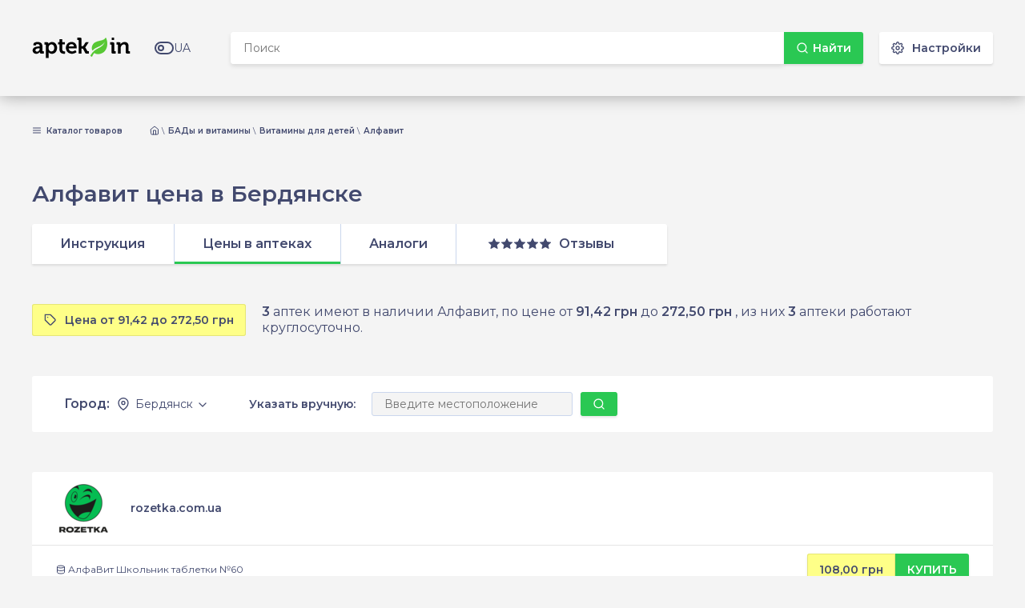

--- FILE ---
content_type: text/html; charset=UTF-8
request_url: https://aptekin.com/%D0%B0%D0%BB%D1%84%D0%B0%D0%B2%D0%B8%D1%82/%D1%86%D0%B5%D0%BD%D0%B0-%D0%B1%D0%B5%D1%80%D0%B4%D1%8F%D0%BD%D1%81%D0%BA
body_size: 7643
content:
<!DOCTYPE html>
<html lang="ru_UA">
    <head>
                <meta name="description" content="Алфавит: найдено 3 аптеки в Бердянске. Наличие и актуальные цены на Алфавит в аптеках Бердянска. Адреса и телефоны аптек. Узнать где купить Алфавит по лучшей цене в Бердянске на Aptekin.com.">
<meta charset="UTF-8">
<meta name="theme-color" content="#ffffff">
<meta name="msapplication-config" content="/browserconfig.xml">
<meta name="verify-admitad" content="ce4b778fb3">
<link href="/icon/apple-icon-57x57.png" rel="apple-touch-icon" sizes="57x57">
<link href="/icon/apple-icon-60x60.png" rel="apple-touch-icon" sizes="60x60">
<link href="/icon/apple-icon-72x72.png" rel="apple-touch-icon" sizes="72x72">
<link href="/icon/apple-icon-76x76.png" rel="apple-touch-icon" sizes="76x76">
<link href="/icon/apple-icon-114x114.png" rel="apple-touch-icon" sizes="114x114">
<link href="/icon/apple-icon-120x120.png" rel="apple-touch-icon" sizes="120x120">
<link href="/icon/apple-icon-144x144.png" rel="apple-touch-icon" sizes="144x144">
<link href="/icon/apple-icon-152x152.png" rel="apple-touch-icon" sizes="152x152">
<link href="/icon/apple-icon-180x180.png" rel="apple-touch-icon" sizes="180x180">
<link type="image/png" href="/icon/favicon-96x96.png" rel="icon" sizes="96x96">
<link type="image/png" href="/icon/favicon-32x32.png" rel="icon" sizes="32x32">
<link type="image/png" href="/icon/favicon-16x16.png" rel="icon" sizes="16x16">
<link href="/manifest.json" rel="manifest">
<link href="https://aptekin.com/%D0%B0%D0%BB%D1%84%D0%B0%D0%B2%D0%B8%D1%82/%D1%86%D0%B5%D0%BD%D0%B0-%D0%B1%D0%B5%D1%80%D0%B4%D1%8F%D0%BD%D1%81%D0%BA" rel="canonical">
<link href="https://aptekin.com/%D0%B0%D0%BB%D1%84%D0%B0%D0%B2%D0%B8%D1%82/%D1%86%D0%B5%D0%BD%D0%B0-%D0%B1%D0%B5%D1%80%D0%B4%D1%8F%D0%BD%D1%81%D0%BA" rel="alternate" hreflang="ru-UA">
<link href="https://aptekin.com/uk/%D0%B0%D0%BB%D1%84%D0%B0%D0%B2%D1%96%D1%82/%D1%86%D1%96%D0%BD%D0%B0-%D0%B1%D0%B5%D1%80%D0%B4%D1%8F%D0%BD%D1%81%D1%8C%D0%BA" rel="alternate" hreflang="uk-UA">
<link href="/static/assets/a9aeae40/css/main.min.css?v=1571151579" rel="stylesheet">
<link href="https://fonts.googleapis.com/css?family=Montserrat:400,600&amp;amp;subset=cyrillic" rel="stylesheet">
<script src="https://www.googletagmanager.com/gtag/js?id=UA-112834223-1" async="async"></script>
<script type="text/javascript">window.dataLayer = window.dataLayer || [];
  function gtag(){dataLayer.push(arguments);}
  gtag('js', new Date());

  gtag('config', 'UA-112834223-1');</script>                <meta content="telephone=no" name="format-detection">
        <meta name="HandheldFriendly" content="true">
        <meta http-equiv="x-ua-compatible" content="ie=edge">
                <meta name="csrf-param" content="_csrf">
    <meta name="csrf-token" content="ZGN6-Ss-yQg1xr5noy1cxLRrd7Kn7APCSaS7bnbCmtULURiobl-hf1K_5B38Ty-c_FMh2MHeeq4H7-ogHYfvhA==">
        <title>Алфавит цена в аптеках Бердянска, купить Алфавит в Бердянске - Август 2019 | Aptekin.com</title>
        
        <!--[if IE 9 ]>
        <link href="/static/css/main_ie9.min.css" rel="stylesheet" type="text/css">
        <![endif]-->
    </head>
    <body>
        
            <div class="w-page">
        <div class="w-page__content">
    <div class="w-center">
        <div class="w-gap-xl">
            <div class="u-d-ib u-mr-30">
                <button type="button" data-toggle="modal" data-target="#menu-modal" class="js-modal js-modal-inline gui-link gui-link--dark u-fw-semi-bold u-fs-xxs">
                    <svg class="c-ico c-ico--xs u-mr-3 u-mt-2-neg"><use class="" href="https://aptekin.com/img/general/feather-sprite.svg#menu" xlink:href="https://aptekin.com/img/general/feather-sprite.svg#menu"></use></svg>                    Каталог товаров                </button>
                <div id="menu-items" data-url="https://aptekin.com/ajax/menu"></div>
            </div>
            <div class="u-d-ib">
                <div class="u-d-ib"><ul class="c-crumbs" itemscope="" itemtype="https://schema.org/BreadcrumbList"><li class="c-crumbs__item" itemprop="itemListElement" itemscope="" itemtype="https://schema.org/ListItem"><a class="c-crumbs__link" href="https://aptekin.com/" itemtype="https://schema.org/Thing" itemprop="item"><svg class="c-ico"><use href="https://aptekin.com/img/general/feather-sprite.svg#home" xlink:href="https://aptekin.com/img/general/feather-sprite.svg#home"></use></svg><span itemprop="name" style="display: none;">Главная</span></a><meta itemprop="position" content="1"></li> <li class="c-crumbs__item" itemprop="itemListElement" itemscope="" itemtype="https://schema.org/ListItem"><a class="c-crumbs__link" href="https://aptekin.com/%D0%BA%D0%B0%D1%82%D0%B5%D0%B3%D0%BE%D1%80%D0%B8%D1%8F-%D0%B1%D0%B0%D0%B4%D1%8B-%D0%B8-%D0%B2%D0%B8%D1%82%D0%B0%D0%BC%D0%B8%D0%BD%D1%8B" title="БАДы и витамины" itemtype="https://schema.org/Thing" itemprop="item"><span itemprop="name">БАДы и витамины</span></a><meta itemprop="position" content="2"></li> <li class="c-crumbs__item" itemprop="itemListElement" itemscope="" itemtype="https://schema.org/ListItem"><a class="c-crumbs__link" href="https://aptekin.com/%D0%BA%D0%B0%D1%82%D0%B5%D0%B3%D0%BE%D1%80%D0%B8%D1%8F-%D0%B2%D0%B8%D1%82%D0%B0%D0%BC%D0%B8%D0%BD%D1%8B-%D0%B4%D0%BB%D1%8F-%D0%B4%D0%B5%D1%82%D0%B5%D0%B9" title="Витамины для детей" itemtype="https://schema.org/Thing" itemprop="item"><span itemprop="name">Витамины для детей</span></a><meta itemprop="position" content="3"></li> <li class="c-crumbs__item"><span class="c-crumbs__link">Алфавит</span></li></ul></div>            </div>
        </div>

        <div class="w-gap-xl">
            <div class="w-gap-sm">
                <h1 class="c-h1">Алфавит цена в Бердянске</h1>
            </div>
            <div class="w-gap-sm">
                <div class="grid grid--between">
                    <div class="grid__col-8">
                        <ul class="c-nav-bar"><li class="c-nav-bar__item"><a class="c-nav-bar__link" href="https://aptekin.com/%D0%B0%D0%BB%D1%84%D0%B0%D0%B2%D0%B8%D1%82">Инструкция</a></li>
<li class="c-nav-bar__item"><div class="is-active c-nav-bar__link">Цены в аптеках</div></li>
<li class="c-nav-bar__item"><a class="c-nav-bar__link" href="https://aptekin.com/%D0%B0%D0%BB%D1%84%D0%B0%D0%B2%D0%B8%D1%82/%D0%B0%D0%BD%D0%B0%D0%BB%D0%BE%D0%B3%D0%B8">Аналоги</a></li>
<li class="c-nav-bar__item c-nav-bar__item--rating"><div class="c-view-rating"><div class="c-view-rating__outer js-rating" data-max-rating="5"><div class="c-view-rating__base"><div class="c-view-rating__value js-value-rating"></div></div></div></div><a class="c-nav-bar__link" href="https://aptekin.com/%D0%B0%D0%BB%D1%84%D0%B0%D0%B2%D0%B8%D1%82/%D0%BE%D1%82%D0%B7%D1%8B%D0%B2%D1%8B">Отзывы</a></li></ul>                    </div>
                </div>
            </div>
        </div>

                    <div class="w-gap-xl">
                <div class="grid grid--nowrap u-lh-small">
                    <div class="grid__col">
                        <span class="gui-btn gui-btn--service u-nowrap">
                            <svg class="c-ico c-ico--sm u-mr-10"><use class="" href="https://aptekin.com/img/general/feather-sprite.svg#tag" xlink:href="https://aptekin.com/img/general/feather-sprite.svg#tag"></use></svg>                            Цена от 91,42 до 272,50 грн                        </span>
                    </div>
                    <div class="grid__col">
                        <b>3</b> аптек имеют в наличии Алфавит, по цене от <b>91,42 грн</b> до <b>272,50 грн</b>                                                , из них <b>3</b> аптеки работают круглосуточно.                    </div>
                </div>
            </div>
        
        
            <div class="w-gap-xl">
                <div class="c-common-box">
                    <div class="c-common-box__section c-common-box__section--line">
                        <div class="grid grid--nowrap grid--middle">
                            <div class="grid__col">
                            </div>
                            <div class="grid__col">
                                <div class="u-mr-10">
                                    <b class="u-mr-5">Город:</b>
                                    <button data-toggle="modal" data-target="#pop-up-cities" class="js-modal-inline js-modal gui-link gui-link--dark u-fs-sm u-nowrap" type="button">
                                        <svg class="c-ico c-ico--sm u-mr-3 u-mt-2-neg"><use class="" href="https://aptekin.com/img/general/feather-sprite.svg#map-pin" xlink:href="https://aptekin.com/img/general/feather-sprite.svg#map-pin"></use></svg>                                        Бердянск                                        <svg class="c-ico c-ico--sm"><use class="" href="https://aptekin.com/img/general/feather-sprite.svg#chevron-down" xlink:href="https://aptekin.com/img/general/feather-sprite.svg#chevron-down"></use></svg>                                    </button>
                                </div>
                            </div>
                            <div class="grid__col">
                            </div>
                            <div class="grid__col-7">
                                <div class="grid grid--nowrap grid--middle">
                                    <div class="grid__col">
                                        <b class="u-fs-sm">Указать вручную:</b>
                                    </div>
                                    <div class="grid__col-7">
                                        <form class="grid grid--gap-xs" action="https://aptekin.com/%D0%B0%D0%BB%D1%84%D0%B0%D0%B2%D0%B8%D1%82/%D1%86%D0%B5%D0%BD%D0%B0-%D0%B1%D0%B5%D1%80%D0%B4%D1%8F%D0%BD%D1%81%D0%BA" method="GET">                                            <div class="grid__col-8">
                                                <div class="gui-form-group">
                                                    <input type="text" class="gui-form-control gui-form-control--secondary gui-form-control--xs" name="address" value="" placeholder="Введите местоположение">                                                </div>
                                            </div>
                                            <div class="grid__col-4">
                                                <button type="submit" class="gui-btn gui-btn--sm gui-btn--primary"><svg class="c-ico c-ico--sm c-ico--light"><use class="" href="https://aptekin.com/img/general/feather-sprite.svg#search" xlink:href="https://aptekin.com/img/general/feather-sprite.svg#search"></use></svg></button>                                            </div>
                                        </form>                                    </div>
                                </div>
                            </div>
                        </div>
                    </div>
                </div>
            </div>

                                    <div class="w-gap-xs">
        <div class="c-common-box">
            <table class="c-common-table c-common-table--layout-fix">
                <tr class="c-common-table__row">
                    <td class="c-common-table__cell c-common-table__cell-logo">
                        <div class="grid grid--middle grid--nowrap">
                            <div class="grid__col-4">
                                <div class="u-text-center">
                                    <img class="gui-adaptive-img" src="https://aptekin.com/img/vendor/s1Y6pL_8GLqVMT6W/thumb" alt="rozetka.com.ua">
                                </div>
                            </div>
                            <div class="grid__col">
                                <div><b>rozetka.com.ua</b></div>
                            </div>
                        </div>
                    </td>
                    <td class="c-common-table__cell">
                        <div></div>
                    </td>
                </tr>
            </table>

                                                                        <div class="c-common-box__section c-common-box__section--line c-common-box__section--custom" >
                    <div class="grid grid--middle grid--between grid--nowrap">
                        <div class="grid__col">
                            <div class="u-fs-xs">
                                <svg class="c-ico u-mt-2-neg"><use class="" href="https://aptekin.com/img/general/feather-sprite.svg#database" xlink:href="https://aptekin.com/img/general/feather-sprite.svg#database"></use></svg>                                АлфаВит Школьник таблетки №60                            </div>
                        </div>
                        <div class="grid__col">
                            <div class="gui-btn-group">
                                <span class="gui-btn gui-btn--service">108,00 грн</span>
                                <div data-rel="nofollow" data-target="_blank" data-href="https://aptekin.com/goto-offer/%D0%B0%D0%BB%D1%84%D0%B0%D0%B2%D0%B8%D1%82/42862" class="aka_link gui-btn gui-btn--primary u-text-upper">Купить</div>
                            </div>
                        </div>
                    </div>
                </div>
                                </div>
    </div>
                <span class="u-hidden" id="ACTipWssi"></span>                                    </div>
</div>

<div id="pop-up-cities" role="dialog" class="c-main-modal fade js-lockable-modal js-modal js-modal-inline c-main-modal--md c-main-modal--full-height js-searchable-list">
    <div class="c-main-modal__dialog">
        <button class="c-main-modal__close" data-dismiss="modal">
            <svg class="c-ico c-ico--sm"><use class="" href="https://aptekin.com/img/general/feather-sprite.svg#x" xlink:href="https://aptekin.com/img/general/feather-sprite.svg#x"></use></svg>        </button>
        <div class="c-main-modal__content js-modal-content">
            <div class="c-main-modal__section">
                <div class="grid grid--nowrap grid--middle">
                    <div class="grid__col-7">
                        <form class="grid grid--gap-xs" action="https://aptekin.com/%D0%B0%D0%BB%D1%84%D0%B0%D0%B2%D0%B8%D1%82/%D1%86%D0%B5%D0%BD%D0%B0-%D0%B1%D0%B5%D1%80%D0%B4%D1%8F%D0%BD%D1%81%D0%BA" method="GET">                        <div class="grid__col-8">
                            <div class="gui-form-group">
                                <input type="text" class="gui-form-control gui-form-control--secondary gui-form-control--xs" name="address" value="" placeholder="Введите местоположение">                            </div>
                        </div>
                        <div class="grid__col-4">
                            <button type="submit" class="gui-btn gui-btn--sm gui-btn--primary"><svg class="c-ico c-ico--sm c-ico--light"><use class="" href="https://aptekin.com/img/general/feather-sprite.svg#search" xlink:href="https://aptekin.com/img/general/feather-sprite.svg#search"></use></svg></button>                        </div>
                        </form>                    </div>
                </div>
            </div>
                                                                            <div class="c-main-modal__section">
                    <div class="c-h4">Кировоградская область</div>
                    <div class="grid">
                        <div class="grid__placeholder">
                            <div class="grid">
                                                                    <div class="grid__col-4">
                                        <ul class="c-menu-list">
                                                                                            <li class="c-menu-list__item" data-search="Александрия">
                                                    <a title="Сравнить цены на Алфавит в аптеках Александрии" class="c-menu-list__link" href="https://aptekin.com/%D0%B0%D0%BB%D1%84%D0%B0%D0%B2%D0%B8%D1%82/%D1%86%D0%B5%D0%BD%D0%B0-%D0%B0%D0%BB%D0%B5%D0%BA%D1%81%D0%B0%D0%BD%D0%B4%D1%80%D0%B8%D1%8F">
                                                        Александрия                                                    </a>
                                                </li>
                                                                                    </ul>
                                    </div>
                                                                    <div class="grid__col-4">
                                        <ul class="c-menu-list">
                                                                                            <li class="c-menu-list__item" data-search="Кропивницкий">
                                                    <a title="Сравнить цены на Алфавит в аптеках Кропивницкого" class="c-menu-list__link" href="https://aptekin.com/%D0%B0%D0%BB%D1%84%D0%B0%D0%B2%D0%B8%D1%82/%D1%86%D0%B5%D0%BD%D0%B0-%D0%BA%D1%80%D0%BE%D0%BF%D0%B8%D0%B2%D0%BD%D0%B8%D1%86%D0%BA%D0%B8%D0%B9">
                                                        Кропивницкий                                                    </a>
                                                </li>
                                                                                    </ul>
                                    </div>
                                                            </div>
                        </div>
                    </div>
                </div>
                                                                            <div class="c-main-modal__section">
                    <div class="c-h4">Запорожская область</div>
                    <div class="grid">
                        <div class="grid__placeholder">
                            <div class="grid">
                                                                    <div class="grid__col-4">
                                        <ul class="c-menu-list">
                                                                                            <li class="c-menu-list__item" data-search="Бердянск">
                                                    <a title="Сравнить цены на Алфавит в аптеках Бердянска" class="c-menu-list__link" href="https://aptekin.com/%D0%B0%D0%BB%D1%84%D0%B0%D0%B2%D0%B8%D1%82/%D1%86%D0%B5%D0%BD%D0%B0-%D0%B1%D0%B5%D1%80%D0%B4%D1%8F%D0%BD%D1%81%D0%BA">
                                                        Бердянск                                                    </a>
                                                </li>
                                                                                    </ul>
                                    </div>
                                                                    <div class="grid__col-4">
                                        <ul class="c-menu-list">
                                                                                            <li class="c-menu-list__item" data-search="Мелитополь">
                                                    <a title="Сравнить цены на Алфавит в аптеках Мелитополя" class="c-menu-list__link" href="https://aptekin.com/%D0%B0%D0%BB%D1%84%D0%B0%D0%B2%D0%B8%D1%82/%D1%86%D0%B5%D0%BD%D0%B0-%D0%BC%D0%B5%D0%BB%D0%B8%D1%82%D0%BE%D0%BF%D0%BE%D0%BB%D1%8C">
                                                        Мелитополь                                                    </a>
                                                </li>
                                                                                    </ul>
                                    </div>
                                                                    <div class="grid__col-4">
                                        <ul class="c-menu-list">
                                                                                            <li class="c-menu-list__item" data-search="Запорожье">
                                                    <a title="Сравнить цены на Алфавит в аптеках Запорожья" class="c-menu-list__link" href="https://aptekin.com/%D0%B0%D0%BB%D1%84%D0%B0%D0%B2%D0%B8%D1%82/%D1%86%D0%B5%D0%BD%D0%B0-%D0%B7%D0%B0%D0%BF%D0%BE%D1%80%D0%BE%D0%B6%D1%8C%D0%B5">
                                                        Запорожье                                                    </a>
                                                </li>
                                                                                    </ul>
                                    </div>
                                                            </div>
                        </div>
                    </div>
                </div>
                                                                            <div class="c-main-modal__section">
                    <div class="c-h4">Киевская область</div>
                    <div class="grid">
                        <div class="grid__placeholder">
                            <div class="grid">
                                                                    <div class="grid__col-4">
                                        <ul class="c-menu-list">
                                                                                            <li class="c-menu-list__item" data-search="Белая Церковь">
                                                    <a title="Сравнить цены на Алфавит в аптеках Белой Церкви" class="c-menu-list__link" href="https://aptekin.com/%D0%B0%D0%BB%D1%84%D0%B0%D0%B2%D0%B8%D1%82/%D1%86%D0%B5%D0%BD%D0%B0-%D0%B1%D0%B5%D0%BB%D0%B0%D1%8F-%D1%86%D0%B5%D1%80%D0%BA%D0%BE%D0%B2%D1%8C">
                                                        Белая Церковь                                                    </a>
                                                </li>
                                                                                    </ul>
                                    </div>
                                                                    <div class="grid__col-4">
                                        <ul class="c-menu-list">
                                                                                            <li class="c-menu-list__item" data-search="Бровары">
                                                    <a title="Сравнить цены на Алфавит в аптеках Броваров" class="c-menu-list__link" href="https://aptekin.com/%D0%B0%D0%BB%D1%84%D0%B0%D0%B2%D0%B8%D1%82/%D1%86%D0%B5%D0%BD%D0%B0-%D0%B1%D1%80%D0%BE%D0%B2%D0%B0%D1%80%D1%8B">
                                                        Бровары                                                    </a>
                                                </li>
                                                                                    </ul>
                                    </div>
                                                                    <div class="grid__col-4">
                                        <ul class="c-menu-list">
                                                                                            <li class="c-menu-list__item" data-search="Киев">
                                                    <a title="Сравнить цены на Алфавит в аптеках Киева" class="c-menu-list__link" href="https://aptekin.com/%D0%B0%D0%BB%D1%84%D0%B0%D0%B2%D0%B8%D1%82/%D1%86%D0%B5%D0%BD%D0%B0-%D0%BA%D0%B8%D0%B5%D0%B2">
                                                        Киев                                                    </a>
                                                </li>
                                                                                    </ul>
                                    </div>
                                                            </div>
                        </div>
                    </div>
                </div>
                                                                            <div class="c-main-modal__section">
                    <div class="c-h4">Черкасская область</div>
                    <div class="grid">
                        <div class="grid__placeholder">
                            <div class="grid">
                                                                    <div class="grid__col-4">
                                        <ul class="c-menu-list">
                                                                                            <li class="c-menu-list__item" data-search="Черкассы">
                                                    <a title="Сравнить цены на Алфавит в аптеках Черкасс" class="c-menu-list__link" href="https://aptekin.com/%D0%B0%D0%BB%D1%84%D0%B0%D0%B2%D0%B8%D1%82/%D1%86%D0%B5%D0%BD%D0%B0-%D1%87%D0%B5%D1%80%D0%BA%D0%B0%D1%81%D1%81%D1%8B">
                                                        Черкассы                                                    </a>
                                                </li>
                                                                                    </ul>
                                    </div>
                                                            </div>
                        </div>
                    </div>
                </div>
                                                                            <div class="c-main-modal__section">
                    <div class="c-h4">Черниговская область</div>
                    <div class="grid">
                        <div class="grid__placeholder">
                            <div class="grid">
                                                                    <div class="grid__col-4">
                                        <ul class="c-menu-list">
                                                                                            <li class="c-menu-list__item" data-search="Чернигов">
                                                    <a title="Сравнить цены на Алфавит в аптеках Чернигова" class="c-menu-list__link" href="https://aptekin.com/%D0%B0%D0%BB%D1%84%D0%B0%D0%B2%D0%B8%D1%82/%D1%86%D0%B5%D0%BD%D0%B0-%D1%87%D0%B5%D1%80%D0%BD%D0%B8%D0%B3%D0%BE%D0%B2">
                                                        Чернигов                                                    </a>
                                                </li>
                                                                                    </ul>
                                    </div>
                                                            </div>
                        </div>
                    </div>
                </div>
                                                                            <div class="c-main-modal__section">
                    <div class="c-h4">Черновицкая область</div>
                    <div class="grid">
                        <div class="grid__placeholder">
                            <div class="grid">
                                                                    <div class="grid__col-4">
                                        <ul class="c-menu-list">
                                                                                            <li class="c-menu-list__item" data-search="Черновцы">
                                                    <a title="Сравнить цены на Алфавит в аптеках Черновцев" class="c-menu-list__link" href="https://aptekin.com/%D0%B0%D0%BB%D1%84%D0%B0%D0%B2%D0%B8%D1%82/%D1%86%D0%B5%D0%BD%D0%B0-%D1%87%D0%B5%D1%80%D0%BD%D0%BE%D0%B2%D1%86%D1%8B">
                                                        Черновцы                                                    </a>
                                                </li>
                                                                                    </ul>
                                    </div>
                                                            </div>
                        </div>
                    </div>
                </div>
                                                                            <div class="c-main-modal__section">
                    <div class="c-h4">Днепропетровская область</div>
                    <div class="grid">
                        <div class="grid__placeholder">
                            <div class="grid">
                                                                    <div class="grid__col-4">
                                        <ul class="c-menu-list">
                                                                                            <li class="c-menu-list__item" data-search="Днепр">
                                                    <a title="Сравнить цены на Алфавит в аптеках Днепра" class="c-menu-list__link" href="https://aptekin.com/%D0%B0%D0%BB%D1%84%D0%B0%D0%B2%D0%B8%D1%82/%D1%86%D0%B5%D0%BD%D0%B0-%D0%B4%D0%BD%D0%B5%D0%BF%D1%80">
                                                        Днепр                                                    </a>
                                                </li>
                                                                                            <li class="c-menu-list__item" data-search="Каменское">
                                                    <a title="Сравнить цены на Алфавит в аптеках Каменского" class="c-menu-list__link" href="https://aptekin.com/%D0%B0%D0%BB%D1%84%D0%B0%D0%B2%D0%B8%D1%82/%D1%86%D0%B5%D0%BD%D0%B0-%D0%BA%D0%B0%D0%BC%D0%B5%D0%BD%D1%81%D0%BA%D0%BE%D0%B5">
                                                        Каменское                                                    </a>
                                                </li>
                                                                                    </ul>
                                    </div>
                                                                    <div class="grid__col-4">
                                        <ul class="c-menu-list">
                                                                                            <li class="c-menu-list__item" data-search="Кривой Рог">
                                                    <a title="Сравнить цены на Алфавит в аптеках Кривого Рога" class="c-menu-list__link" href="https://aptekin.com/%D0%B0%D0%BB%D1%84%D0%B0%D0%B2%D0%B8%D1%82/%D1%86%D0%B5%D0%BD%D0%B0-%D0%BA%D1%80%D0%B8%D0%B2%D0%BE%D0%B9-%D1%80%D0%BE%D0%B3">
                                                        Кривой Рог                                                    </a>
                                                </li>
                                                                                            <li class="c-menu-list__item" data-search="Никополь">
                                                    <a title="Сравнить цены на Алфавит в аптеках Никополя" class="c-menu-list__link" href="https://aptekin.com/%D0%B0%D0%BB%D1%84%D0%B0%D0%B2%D0%B8%D1%82/%D1%86%D0%B5%D0%BD%D0%B0-%D0%BD%D0%B8%D0%BA%D0%BE%D0%BF%D0%BE%D0%BB%D1%8C">
                                                        Никополь                                                    </a>
                                                </li>
                                                                                    </ul>
                                    </div>
                                                                    <div class="grid__col-4">
                                        <ul class="c-menu-list">
                                                                                            <li class="c-menu-list__item" data-search="Павлоград">
                                                    <a title="Сравнить цены на Алфавит в аптеках Павлограда" class="c-menu-list__link" href="https://aptekin.com/%D0%B0%D0%BB%D1%84%D0%B0%D0%B2%D0%B8%D1%82/%D1%86%D0%B5%D0%BD%D0%B0-%D0%BF%D0%B0%D0%B2%D0%BB%D0%BE%D0%B3%D1%80%D0%B0%D0%B4">
                                                        Павлоград                                                    </a>
                                                </li>
                                                                                    </ul>
                                    </div>
                                                            </div>
                        </div>
                    </div>
                </div>
                                                                            <div class="c-main-modal__section">
                    <div class="c-h4">Ивано-Франковская область</div>
                    <div class="grid">
                        <div class="grid__placeholder">
                            <div class="grid">
                                                                    <div class="grid__col-4">
                                        <ul class="c-menu-list">
                                                                                            <li class="c-menu-list__item" data-search="Ивано-Франковск">
                                                    <a title="Сравнить цены на Алфавит в аптеках Ивано-Франковска" class="c-menu-list__link" href="https://aptekin.com/%D0%B0%D0%BB%D1%84%D0%B0%D0%B2%D0%B8%D1%82/%D1%86%D0%B5%D0%BD%D0%B0-%D0%B8%D0%B2%D0%B0%D0%BD%D0%BE-%D1%84%D1%80%D0%B0%D0%BD%D0%BA%D0%BE%D0%B2%D1%81%D0%BA">
                                                        Ивано-Франковск                                                    </a>
                                                </li>
                                                                                    </ul>
                                    </div>
                                                            </div>
                        </div>
                    </div>
                </div>
                                                                            <div class="c-main-modal__section">
                    <div class="c-h4">Хмельницкая область</div>
                    <div class="grid">
                        <div class="grid__placeholder">
                            <div class="grid">
                                                                    <div class="grid__col-4">
                                        <ul class="c-menu-list">
                                                                                            <li class="c-menu-list__item" data-search="Каменец-Подольский">
                                                    <a title="Сравнить цены на Алфавит в аптеках Каменец-Подольского" class="c-menu-list__link" href="https://aptekin.com/%D0%B0%D0%BB%D1%84%D0%B0%D0%B2%D0%B8%D1%82/%D1%86%D0%B5%D0%BD%D0%B0-%D0%BA%D0%B0%D0%BC%D0%B5%D0%BD%D0%B5%D1%86-%D0%BF%D0%BE%D0%B4%D0%BE%D0%BB%D1%8C%D1%81%D0%BA%D0%B8%D0%B9">
                                                        Каменец-Подольский                                                    </a>
                                                </li>
                                                                                    </ul>
                                    </div>
                                                                    <div class="grid__col-4">
                                        <ul class="c-menu-list">
                                                                                            <li class="c-menu-list__item" data-search="Хмельницкий">
                                                    <a title="Сравнить цены на Алфавит в аптеках Хмельницкого" class="c-menu-list__link" href="https://aptekin.com/%D0%B0%D0%BB%D1%84%D0%B0%D0%B2%D0%B8%D1%82/%D1%86%D0%B5%D0%BD%D0%B0-%D1%85%D0%BC%D0%B5%D0%BB%D1%8C%D0%BD%D0%B8%D1%86%D0%BA%D0%B8%D0%B9">
                                                        Хмельницкий                                                    </a>
                                                </li>
                                                                                    </ul>
                                    </div>
                                                            </div>
                        </div>
                    </div>
                </div>
                                                                            <div class="c-main-modal__section">
                    <div class="c-h4">Харьковская область</div>
                    <div class="grid">
                        <div class="grid__placeholder">
                            <div class="grid">
                                                                    <div class="grid__col-4">
                                        <ul class="c-menu-list">
                                                                                            <li class="c-menu-list__item" data-search="Харьков">
                                                    <a title="Сравнить цены на Алфавит в аптеках Харькова" class="c-menu-list__link" href="https://aptekin.com/%D0%B0%D0%BB%D1%84%D0%B0%D0%B2%D0%B8%D1%82/%D1%86%D0%B5%D0%BD%D0%B0-%D1%85%D0%B0%D1%80%D1%8C%D0%BA%D0%BE%D0%B2">
                                                        Харьков                                                    </a>
                                                </li>
                                                                                    </ul>
                                    </div>
                                                            </div>
                        </div>
                    </div>
                </div>
                                                                            <div class="c-main-modal__section">
                    <div class="c-h4">Херсонская область</div>
                    <div class="grid">
                        <div class="grid__placeholder">
                            <div class="grid">
                                                                    <div class="grid__col-4">
                                        <ul class="c-menu-list">
                                                                                            <li class="c-menu-list__item" data-search="Херсон">
                                                    <a title="Сравнить цены на Алфавит в аптеках Херсона" class="c-menu-list__link" href="https://aptekin.com/%D0%B0%D0%BB%D1%84%D0%B0%D0%B2%D0%B8%D1%82/%D1%86%D0%B5%D0%BD%D0%B0-%D1%85%D0%B5%D1%80%D1%81%D0%BE%D0%BD">
                                                        Херсон                                                    </a>
                                                </li>
                                                                                    </ul>
                                    </div>
                                                            </div>
                        </div>
                    </div>
                </div>
                                                                            <div class="c-main-modal__section">
                    <div class="c-h4">Донецкая область</div>
                    <div class="grid">
                        <div class="grid__placeholder">
                            <div class="grid">
                                                                    <div class="grid__col-4">
                                        <ul class="c-menu-list">
                                                                                            <li class="c-menu-list__item" data-search="Краматорск">
                                                    <a title="Сравнить цены на Алфавит в аптеках Краматорска" class="c-menu-list__link" href="https://aptekin.com/%D0%B0%D0%BB%D1%84%D0%B0%D0%B2%D0%B8%D1%82/%D1%86%D0%B5%D0%BD%D0%B0-%D0%BA%D1%80%D0%B0%D0%BC%D0%B0%D1%82%D0%BE%D1%80%D1%81%D0%BA">
                                                        Краматорск                                                    </a>
                                                </li>
                                                                                    </ul>
                                    </div>
                                                                    <div class="grid__col-4">
                                        <ul class="c-menu-list">
                                                                                            <li class="c-menu-list__item" data-search="Мариуполь">
                                                    <a title="Сравнить цены на Алфавит в аптеках Мариуполя" class="c-menu-list__link" href="https://aptekin.com/%D0%B0%D0%BB%D1%84%D0%B0%D0%B2%D0%B8%D1%82/%D1%86%D0%B5%D0%BD%D0%B0-%D0%BC%D0%B0%D1%80%D0%B8%D1%83%D0%BF%D0%BE%D0%BB%D1%8C">
                                                        Мариуполь                                                    </a>
                                                </li>
                                                                                    </ul>
                                    </div>
                                                                    <div class="grid__col-4">
                                        <ul class="c-menu-list">
                                                                                            <li class="c-menu-list__item" data-search="Славянск">
                                                    <a title="Сравнить цены на Алфавит в аптеках Славянска" class="c-menu-list__link" href="https://aptekin.com/%D0%B0%D0%BB%D1%84%D0%B0%D0%B2%D0%B8%D1%82/%D1%86%D0%B5%D0%BD%D0%B0-%D1%81%D0%BB%D0%B0%D0%B2%D1%8F%D0%BD%D1%81%D0%BA">
                                                        Славянск                                                    </a>
                                                </li>
                                                                                    </ul>
                                    </div>
                                                            </div>
                        </div>
                    </div>
                </div>
                                                                            <div class="c-main-modal__section">
                    <div class="c-h4">Полтавская область</div>
                    <div class="grid">
                        <div class="grid__placeholder">
                            <div class="grid">
                                                                    <div class="grid__col-4">
                                        <ul class="c-menu-list">
                                                                                            <li class="c-menu-list__item" data-search="Кременчуг">
                                                    <a title="Сравнить цены на Алфавит в аптеках Кременчуга" class="c-menu-list__link" href="https://aptekin.com/%D0%B0%D0%BB%D1%84%D0%B0%D0%B2%D0%B8%D1%82/%D1%86%D0%B5%D0%BD%D0%B0-%D0%BA%D1%80%D0%B5%D0%BC%D0%B5%D0%BD%D1%87%D1%83%D0%B3">
                                                        Кременчуг                                                    </a>
                                                </li>
                                                                                    </ul>
                                    </div>
                                                                    <div class="grid__col-4">
                                        <ul class="c-menu-list">
                                                                                            <li class="c-menu-list__item" data-search="Полтава">
                                                    <a title="Сравнить цены на Алфавит в аптеках Полтавы" class="c-menu-list__link" href="https://aptekin.com/%D0%B0%D0%BB%D1%84%D0%B0%D0%B2%D0%B8%D1%82/%D1%86%D0%B5%D0%BD%D0%B0-%D0%BF%D0%BE%D0%BB%D1%82%D0%B0%D0%B2%D0%B0">
                                                        Полтава                                                    </a>
                                                </li>
                                                                                    </ul>
                                    </div>
                                                            </div>
                        </div>
                    </div>
                </div>
                                                                            <div class="c-main-modal__section">
                    <div class="c-h4">Волынская область</div>
                    <div class="grid">
                        <div class="grid__placeholder">
                            <div class="grid">
                                                                    <div class="grid__col-4">
                                        <ul class="c-menu-list">
                                                                                            <li class="c-menu-list__item" data-search="Луцк">
                                                    <a title="Сравнить цены на Алфавит в аптеках Луцка" class="c-menu-list__link" href="https://aptekin.com/%D0%B0%D0%BB%D1%84%D0%B0%D0%B2%D0%B8%D1%82/%D1%86%D0%B5%D0%BD%D0%B0-%D0%BB%D1%83%D1%86%D0%BA">
                                                        Луцк                                                    </a>
                                                </li>
                                                                                    </ul>
                                    </div>
                                                            </div>
                        </div>
                    </div>
                </div>
                                                                            <div class="c-main-modal__section">
                    <div class="c-h4">Львовская область</div>
                    <div class="grid">
                        <div class="grid__placeholder">
                            <div class="grid">
                                                                    <div class="grid__col-4">
                                        <ul class="c-menu-list">
                                                                                            <li class="c-menu-list__item" data-search="Львов">
                                                    <a title="Сравнить цены на Алфавит в аптеках Львова" class="c-menu-list__link" href="https://aptekin.com/%D0%B0%D0%BB%D1%84%D0%B0%D0%B2%D0%B8%D1%82/%D1%86%D0%B5%D0%BD%D0%B0-%D0%BB%D1%8C%D0%B2%D0%BE%D0%B2">
                                                        Львов                                                    </a>
                                                </li>
                                                                                    </ul>
                                    </div>
                                                            </div>
                        </div>
                    </div>
                </div>
                                                                            <div class="c-main-modal__section">
                    <div class="c-h4">Николаевская область</div>
                    <div class="grid">
                        <div class="grid__placeholder">
                            <div class="grid">
                                                                    <div class="grid__col-4">
                                        <ul class="c-menu-list">
                                                                                            <li class="c-menu-list__item" data-search="Николаев">
                                                    <a title="Сравнить цены на Алфавит в аптеках Николаева" class="c-menu-list__link" href="https://aptekin.com/%D0%B0%D0%BB%D1%84%D0%B0%D0%B2%D0%B8%D1%82/%D1%86%D0%B5%D0%BD%D0%B0-%D0%BD%D0%B8%D0%BA%D0%BE%D0%BB%D0%B0%D0%B5%D0%B2">
                                                        Николаев                                                    </a>
                                                </li>
                                                                                    </ul>
                                    </div>
                                                            </div>
                        </div>
                    </div>
                </div>
                                                                            <div class="c-main-modal__section">
                    <div class="c-h4">Одесская область</div>
                    <div class="grid">
                        <div class="grid__placeholder">
                            <div class="grid">
                                                                    <div class="grid__col-4">
                                        <ul class="c-menu-list">
                                                                                            <li class="c-menu-list__item" data-search="Одесса">
                                                    <a title="Сравнить цены на Алфавит в аптеках Одессы" class="c-menu-list__link" href="https://aptekin.com/%D0%B0%D0%BB%D1%84%D0%B0%D0%B2%D0%B8%D1%82/%D1%86%D0%B5%D0%BD%D0%B0-%D0%BE%D0%B4%D0%B5%D1%81%D1%81%D0%B0">
                                                        Одесса                                                    </a>
                                                </li>
                                                                                    </ul>
                                    </div>
                                                            </div>
                        </div>
                    </div>
                </div>
                                                                            <div class="c-main-modal__section">
                    <div class="c-h4">Ровенская область</div>
                    <div class="grid">
                        <div class="grid__placeholder">
                            <div class="grid">
                                                                    <div class="grid__col-4">
                                        <ul class="c-menu-list">
                                                                                            <li class="c-menu-list__item" data-search="Ровно">
                                                    <a title="Сравнить цены на Алфавит в аптеках Ровно" class="c-menu-list__link" href="https://aptekin.com/%D0%B0%D0%BB%D1%84%D0%B0%D0%B2%D0%B8%D1%82/%D1%86%D0%B5%D0%BD%D0%B0-%D1%80%D0%BE%D0%B2%D0%BD%D0%BE">
                                                        Ровно                                                    </a>
                                                </li>
                                                                                    </ul>
                                    </div>
                                                            </div>
                        </div>
                    </div>
                </div>
                                                                            <div class="c-main-modal__section">
                    <div class="c-h4">Сумская область</div>
                    <div class="grid">
                        <div class="grid__placeholder">
                            <div class="grid">
                                                                    <div class="grid__col-4">
                                        <ul class="c-menu-list">
                                                                                            <li class="c-menu-list__item" data-search="Сумы">
                                                    <a title="Сравнить цены на Алфавит в аптеках Сум" class="c-menu-list__link" href="https://aptekin.com/%D0%B0%D0%BB%D1%84%D0%B0%D0%B2%D0%B8%D1%82/%D1%86%D0%B5%D0%BD%D0%B0-%D1%81%D1%83%D0%BC%D1%8B">
                                                        Сумы                                                    </a>
                                                </li>
                                                                                    </ul>
                                    </div>
                                                            </div>
                        </div>
                    </div>
                </div>
                                                                            <div class="c-main-modal__section">
                    <div class="c-h4">Тернопольская область</div>
                    <div class="grid">
                        <div class="grid__placeholder">
                            <div class="grid">
                                                                    <div class="grid__col-4">
                                        <ul class="c-menu-list">
                                                                                            <li class="c-menu-list__item" data-search="Тернополь">
                                                    <a title="Сравнить цены на Алфавит в аптеках Тернополя" class="c-menu-list__link" href="https://aptekin.com/%D0%B0%D0%BB%D1%84%D0%B0%D0%B2%D0%B8%D1%82/%D1%86%D0%B5%D0%BD%D0%B0-%D1%82%D0%B5%D1%80%D0%BD%D0%BE%D0%BF%D0%BE%D0%BB%D1%8C">
                                                        Тернополь                                                    </a>
                                                </li>
                                                                                    </ul>
                                    </div>
                                                            </div>
                        </div>
                    </div>
                </div>
                                                                            <div class="c-main-modal__section">
                    <div class="c-h4">Закарпатская область</div>
                    <div class="grid">
                        <div class="grid__placeholder">
                            <div class="grid">
                                                                    <div class="grid__col-4">
                                        <ul class="c-menu-list">
                                                                                            <li class="c-menu-list__item" data-search="Ужгород">
                                                    <a title="Сравнить цены на Алфавит в аптеках Ужгорода" class="c-menu-list__link" href="https://aptekin.com/%D0%B0%D0%BB%D1%84%D0%B0%D0%B2%D0%B8%D1%82/%D1%86%D0%B5%D0%BD%D0%B0-%D1%83%D0%B6%D0%B3%D0%BE%D1%80%D0%BE%D0%B4">
                                                        Ужгород                                                    </a>
                                                </li>
                                                                                    </ul>
                                    </div>
                                                            </div>
                        </div>
                    </div>
                </div>
                                                                            <div class="c-main-modal__section">
                    <div class="c-h4">Винницкая область</div>
                    <div class="grid">
                        <div class="grid__placeholder">
                            <div class="grid">
                                                                    <div class="grid__col-4">
                                        <ul class="c-menu-list">
                                                                                            <li class="c-menu-list__item" data-search="Винница">
                                                    <a title="Сравнить цены на Алфавит в аптеках Винницы" class="c-menu-list__link" href="https://aptekin.com/%D0%B0%D0%BB%D1%84%D0%B0%D0%B2%D0%B8%D1%82/%D1%86%D0%B5%D0%BD%D0%B0-%D0%B2%D0%B8%D0%BD%D0%BD%D0%B8%D1%86%D0%B0">
                                                        Винница                                                    </a>
                                                </li>
                                                                                    </ul>
                                    </div>
                                                            </div>
                        </div>
                    </div>
                </div>
                                                                            <div class="c-main-modal__section">
                    <div class="c-h4">Житомирская область</div>
                    <div class="grid">
                        <div class="grid__placeholder">
                            <div class="grid">
                                                                    <div class="grid__col-4">
                                        <ul class="c-menu-list">
                                                                                            <li class="c-menu-list__item" data-search="Житомир">
                                                    <a title="Сравнить цены на Алфавит в аптеках Житомира" class="c-menu-list__link" href="https://aptekin.com/%D0%B0%D0%BB%D1%84%D0%B0%D0%B2%D0%B8%D1%82/%D1%86%D0%B5%D0%BD%D0%B0-%D0%B6%D0%B8%D1%82%D0%BE%D0%BC%D0%B8%D1%80">
                                                        Житомир                                                    </a>
                                                </li>
                                                                                    </ul>
                                    </div>
                                                            </div>
                        </div>
                    </div>
                </div>
                    </div>
    </div>
</div>
        <div class="w-page__top">
            <header class="c-header">
                <div class="w-center">
                    <div class="c-header__row">
                        <div class="c-header__row">
                            <a class="c-header__logo" href="https://aptekin.com/">
                                <img src="https://aptekin.com/img/general/logo_1.png" alt="Aptekin.com" />
                            </a>
                            <a class="u-ml-30 c-header__lng" href="https://aptekin.com/uk/%D0%B0%D0%BB%D1%84%D0%B0%D0%B2%D1%96%D1%82/%D1%86%D1%96%D0%BD%D0%B0-%D0%B1%D0%B5%D1%80%D0%B4%D1%8F%D0%BD%D1%81%D1%8C%D0%BA"><svg class="c-ico c-ico--lg"><use class="" href="https://aptekin.com/img/general/feather-sprite.svg#toggle-left" xlink:href="https://aptekin.com/img/general/feather-sprite.svg#toggle-left"></use></svg>UA</a>                        </div>

                        
    <form id="rC685lvc1_qnHiTUrkI" class="c-header__search" action="https://aptekin.com/search" method="GET">        
        <input type="text" id="zB1RoUxW3a2" class="gui-form-control" name="search" value="" placeholder="Поиск">
        <button type="submit" class="gui-btn gui-btn--primary"><svg class="c-ico c-ico--sm c-ico--light u-mr-5"><use class="" href="https://aptekin.com/img/general/feather-sprite.svg#search" xlink:href="https://aptekin.com/img/general/feather-sprite.svg#search"></use></svg>Найти</button>
    </form>

                        <div class="u-ml-20">
                            <a rel="nofollow" class="gui-btn gui-btn--default" href="https://aptekin.com/settings">
                                <svg class="c-ico c-ico--sm u-mr-10"><use class="" href="https://aptekin.com/img/general/feather-sprite.svg#settings" xlink:href="https://aptekin.com/img/general/feather-sprite.svg#settings"></use></svg>                                Настройки                            </a>
                        </div>
                    </div>
                </div>
            </header>

                    </div>

        <div class="w-page__bottom">

            <footer class="c-footer">
                <div class="w-center">
                    <div class="w-gap-lg">
                        <div class="c-h1 u-text-upper">
                            Самолечение может быть опасным для вашого здоровья!                        </div>
                        <div class="grid grid--middle">
                            <div class="grid__col-7">
                                <div class="grid">
                                    <div class="grid__col-5">
                                        <div class="c-footer__title c-h3">Пользователям</div>
                                        <ul class="c-footer__list">
                                            <li class="c-footer__list-item">
                                                                                                <div class="c-footer__list-link aka_link" data-href="https://aptekin.com/privacy-policy">
                                                    Политика конфиденциальности                                                </div>
                                            </li>
                                            <li class="c-footer__list-item">
                                                                                                <div class="c-footer__list-link aka_link" data-href="https://aptekin.com/terms">
                                                    Условия использования сайта                                                </div>
                                            </li>
                                            <li class="c-footer__list-item">
                                                                                                                                                        <div class="c-footer__list-link aka_link" data-href="https://aptekin.com/partners">
                                                        Наши партнеры (сертификаты и лицензии)                                                    </div>
                                                                                            </li>
                                                                                            <li class="c-footer__list-item">
                                                                                                        <div class="c-footer__list-link aka_link" data-href="https://aptekin.com/faq">
                                                        Вопросы и ответы                                                    </div>
                                                </li>
                                                <li class="c-footer__list-item">
                                                                                                        <div class="c-footer__list-link aka_link" data-href="https://aptekin.com/o-nas">
                                                        О Нас                                                    </div>
                                                </li>
                                                <li class="c-footer__list-item">
                                                                                                        <div class="c-footer__list-link aka_link" data-href="https://aptekin.com/team">
                                                        Редакционная команда                                                    </div>
                                                </li>
                                                                                        <li class="c-footer__list-item">
                                                <div class="c-footer__list-link aka_link" data-href="https://aptekin.com/%D0%BB%D0%B5%D0%BA%D0%B0%D1%80%D1%81%D1%82%D0%B2%D0%B0/%D0%BA%D0%BB%D0%B0%D1%81%D1%81%D0%B8%D1%84%D0%B8%D0%BA%D0%B0%D1%82%D0%BE%D1%80">
                                                    Каталог                                                </div>
                                            </li>
                                            <li class="c-footer__list-item">
                                                <div class="c-footer__list-link aka_link" data-href="https://aptekin.com/%D0%BF%D1%80%D0%BE%D0%B8%D0%B7%D0%B2%D0%BE%D0%B4%D0%B8%D1%82%D0%B5%D0%BB%D0%B8">
                                                    Производители                                                </div>
                                            </li>
                                        </ul>
                                    </div>
                                    <div class="grid__col-5 grid__col-offset-2">
                                        <div class="c-footer__title c-h3">
                                            Аптекам</div>
                                        <ul class="c-footer__list">
                                            <li class="c-footer__list-item">
                                                <a class="c-footer__list-link" href="#">
                                                    Реклама на сайте                                                </a>
                                            </li>
                                        </ul>
                                    </div>
                                </div>
                            </div>
                            <div class="grid__col-5 u-text-center">

                                <div class="c-footer__contact">
                                    <div>г. Киев, ул. Нижний Вал, д. 15а</div>
                                                                            <div class="c-footer__phone">
                                            0 800 752 103                                        </div>
                                                                                                                <a class="c-footer__list-link" href="/cdn-cgi/l/email-protection#0467686d616a7044657470616f6d6a2a676b69">
                                            <span class="__cf_email__" data-cfemail="22414e4b474c566243525647494b4c0c414d4f">[email&#160;protected]</span>                                        </a>
                                                                                                        </div>

                            </div>
                        </div>
                    </div>
                    <div class="w-gap-lg">
                        <div class="grid u-text-lighter">
                            <div class="grid__col-8">
                                <div class="c-h5">
                                    Доставка и оплата                                </div>
                                <p>Мы заботимся о своих пользователях, поэтому предоставляем только достоверную информацию от проверенных партнеров. На сайте представлена актуальна информация о ценах на лекарства и препараты, которые есть в наличии или могут быть доставлены в Ваш город.</p>
                                <p>Мы сотрудничаем только с аптеками, которые отвечают всем нормам украинского законодательства и имеют квалифицированный персонал с фармацевтическим образованием.</p>
                            </div>
                        </div>
                    </div>
                    <div class="w-gap-lg">
                        <div class="grid grid--between grid--middle">
                            <div class="grid__col">
                                <div class="u-d-ib u-va-middle u-mr-10">
                                    <span class="flag flag-ua u-mr-10"></span>
                                    <span class="flag flag-us u-mr-10"></span>
                                    <span class="flag flag-pl u-mr-10"></span>
                                </div>
                                <span class="u-d-ib u-va-middle u-text-lighter">
                                    © 2026 Aptekin.com                                </span>
                            </div>
                            <div class="grid__col">
                                <div class="u-d-ib u-va-middle">
                                    <div class="c-h4">Поделиться:</div>
                                </div>
                                <a class="gui-social-btn gui-social-btn--fb u-ml-10" href="#">
                                    <svg class="c-ico"><use class="" href="https://aptekin.com/img/general/feather-sprite.svg#facebook" xlink:href="https://aptekin.com/img/general/feather-sprite.svg#facebook"></use></svg>                                </a>
                                <a class="gui-social-btn gui-social-btn--tw u-ml-10" href="#">
                                    <svg class="c-ico"><use class="" href="https://aptekin.com/img/general/feather-sprite.svg#twitter" xlink:href="https://aptekin.com/img/general/feather-sprite.svg#twitter"></use></svg>                                </a>
                            </div>
                        </div>
                    </div>
                </div>
            </footer>
            <div id="menu-items" data-url="https://aptekin.com/ajax/menu"></div>
        </div>

            </div>
        
        <script data-cfasync="false" src="/cdn-cgi/scripts/5c5dd728/cloudflare-static/email-decode.min.js"></script><script src="/static/assets/a9aeae40/js/separate-js/app.js?v=1570740295"></script>
<script type="text/javascript">jQuery(function ($) {

window.hash = function (){
    if (window.location.hash) {
        setTimeout(function() {
            $.ajax({
               url: 'https://aptekin.com/ajax/hash?hash=__HASH__'.replace('__HASH__', window.location.hash.substring(1)),
               type: 'get',
               success: function (html) {
                  jQuery(html).appendTo('body');
                  return false;
               }
            });
        }, 0);
        return false;
    };
};
hash();

});</script>            <script defer src="https://static.cloudflareinsights.com/beacon.min.js/vcd15cbe7772f49c399c6a5babf22c1241717689176015" integrity="sha512-ZpsOmlRQV6y907TI0dKBHq9Md29nnaEIPlkf84rnaERnq6zvWvPUqr2ft8M1aS28oN72PdrCzSjY4U6VaAw1EQ==" data-cf-beacon='{"version":"2024.11.0","token":"d2f3b5b522824e0296eced6166092563","r":1,"server_timing":{"name":{"cfCacheStatus":true,"cfEdge":true,"cfExtPri":true,"cfL4":true,"cfOrigin":true,"cfSpeedBrain":true},"location_startswith":null}}' crossorigin="anonymous"></script>
</body>
</html>


--- FILE ---
content_type: image/svg+xml
request_url: https://aptekin.com/img/general/feather-sprite.svg
body_size: 9225
content:
<svg xmlns="http://www.w3.org/2000/svg"><defs><symbol id="activity" viewBox="0 0 24 24"><path d="M22 12L18 12 15 21 9 3 6 12 2 12"/></symbol><symbol id="airplay" viewBox="0 0 24 24"><path d="M5 17H4a2 2 0 0 1-2-2V5a2 2 0 0 1 2-2h16a2 2 0 0 1 2 2v10a2 2 0 0 1-2 2h-1"/><path d="M12 15L17 21 7 21 12 15z"/></symbol><symbol id="alert-circle" viewBox="0 0 24 24"><circle cx="12" cy="12" r="10"/><path d="M12 8L12 12"/><path d="M12 16L12 16"/></symbol><symbol id="alert-octagon" viewBox="0 0 24 24"><path d="M7.86 2L16.14 2 22 7.86 22 16.14 16.14 22 7.86 22 2 16.14 2 7.86 7.86 2z"/><path d="M12 8L12 12"/><path d="M12 16L12 16"/></symbol><symbol id="alert-triangle" viewBox="0 0 24 24"><path d="M10.29 3.86L1.82 18a2 2 0 0 0 1.71 3h16.94a2 2 0 0 0 1.71-3L13.71 3.86a2 2 0 0 0-3.42 0z"/><path d="M12 9L12 13"/><path d="M12 17L12 17"/></symbol><symbol id="align-center" viewBox="0 0 24 24"><path d="M18 10L6 10"/><path d="M21 6L3 6"/><path d="M21 14L3 14"/><path d="M18 18L6 18"/></symbol><symbol id="align-justify" viewBox="0 0 24 24"><path d="M21 10L3 10"/><path d="M21 6L3 6"/><path d="M21 14L3 14"/><path d="M21 18L3 18"/></symbol><symbol id="align-left" viewBox="0 0 24 24"><path d="M17 10L3 10"/><path d="M21 6L3 6"/><path d="M21 14L3 14"/><path d="M17 18L3 18"/></symbol><symbol id="align-right" viewBox="0 0 24 24"><path d="M21 10L7 10"/><path d="M21 6L3 6"/><path d="M21 14L3 14"/><path d="M21 18L7 18"/></symbol><symbol id="anchor" viewBox="0 0 24 24"><circle cx="12" cy="5" r="3"/><path d="M12 22L12 8"/><path d="M5 12H2a10 10 0 0 0 20 0h-3"/></symbol><symbol id="aperture" viewBox="0 0 24 24"><circle cx="12" cy="12" r="10"/><path d="M14.31 8L20.05 17.94"/><path d="M9.69 8L21.17 8"/><path d="M7.38 12L13.12 2.06"/><path d="M9.69 16L3.95 6.06"/><path d="M14.31 16L2.83 16"/><path d="M16.62 12L10.88 21.94"/></symbol><symbol id="archive" viewBox="0 0 24 24"><path d="M21 8L21 21 3 21 3 8"/><path d="M1 3H23V8H1z"/><path d="M10 12L14 12"/></symbol><symbol id="arrow-down-circle" viewBox="0 0 24 24"><circle cx="12" cy="12" r="10"/><path d="M8 12L12 16 16 12"/><path d="M12 8L12 16"/></symbol><symbol id="arrow-down-left" viewBox="0 0 24 24"><path d="M17 7L7 17"/><path d="M17 17L7 17 7 7"/></symbol><symbol id="arrow-down-right" viewBox="0 0 24 24"><path d="M7 7L17 17"/><path d="M17 7L17 17 7 17"/></symbol><symbol id="arrow-down" viewBox="0 0 24 24"><path d="M12 5L12 19"/><path d="M19 12L12 19 5 12"/></symbol><symbol id="arrow-left-circle" viewBox="0 0 24 24"><circle cx="12" cy="12" r="10"/><path d="M12 8L8 12 12 16"/><path d="M16 12L8 12"/></symbol><symbol id="arrow-left" viewBox="0 0 24 24"><path d="M19 12L5 12"/><path d="M12 19L5 12 12 5"/></symbol><symbol id="arrow-right-circle" viewBox="0 0 24 24"><circle cx="12" cy="12" r="10"/><path d="M12 16L16 12 12 8"/><path d="M8 12L16 12"/></symbol><symbol id="arrow-right" viewBox="0 0 24 24"><path d="M5 12L19 12"/><path d="M12 5L19 12 12 19"/></symbol><symbol id="arrow-up-circle" viewBox="0 0 24 24"><circle cx="12" cy="12" r="10"/><path d="M16 12L12 8 8 12"/><path d="M12 16L12 8"/></symbol><symbol id="arrow-up-left" viewBox="0 0 24 24"><path d="M17 17L7 7"/><path d="M7 17L7 7 17 7"/></symbol><symbol id="arrow-up-right" viewBox="0 0 24 24"><path d="M7 17L17 7"/><path d="M7 7L17 7 17 17"/></symbol><symbol id="arrow-up" viewBox="0 0 24 24"><path d="M12 19L12 5"/><path d="M5 12L12 5 19 12"/></symbol><symbol id="at-sign" viewBox="0 0 24 24"><circle cx="12" cy="12" r="4"/><path d="M16 8v5a3 3 0 0 0 6 0v-1a10 10 0 1 0-3.92 7.94"/></symbol><symbol id="award" viewBox="0 0 24 24"><circle cx="12" cy="8" r="7"/><path d="M8.21 13.89L7 23 12 20 17 23 15.79 13.88"/></symbol><symbol id="bar-chart-2" viewBox="0 0 24 24"><path d="M18 20L18 10"/><path d="M12 20L12 4"/><path d="M6 20L6 14"/></symbol><symbol id="bar-chart" viewBox="0 0 24 24"><path d="M12 20L12 10"/><path d="M18 20L18 4"/><path d="M6 20L6 16"/></symbol><symbol id="battery-charging" viewBox="0 0 24 24"><path d="M5 18H3a2 2 0 0 1-2-2V8a2 2 0 0 1 2-2h3.19M15 6h2a2 2 0 0 1 2 2v8a2 2 0 0 1-2 2h-3.19"/><path d="M23 13L23 11"/><path d="M11 6L7 12 13 12 9 18"/></symbol><symbol id="battery" viewBox="0 0 24 24"><rect x="1" y="6" width="18" height="12" rx="2" ry="2"/><path d="M23 13L23 11"/></symbol><symbol id="bell-off" viewBox="0 0 24 24"><path d="M8.56 2.9A7 7 0 0 1 19 9v4m-2 4H2a3 3 0 0 0 3-3V9a7 7 0 0 1 .78-3.22M13.73 21a2 2 0 0 1-3.46 0"/><path d="M1 1L23 23"/></symbol><symbol id="bell" viewBox="0 0 24 24"><path d="M22 17H2a3 3 0 0 0 3-3V9a7 7 0 0 1 14 0v5a3 3 0 0 0 3 3zm-8.27 4a2 2 0 0 1-3.46 0"/></symbol><symbol id="bluetooth" viewBox="0 0 24 24"><path d="M6.5 6.5L17.5 17.5 12 23 12 1 17.5 6.5 6.5 17.5"/></symbol><symbol id="bold" viewBox="0 0 24 24"><path d="M6 4h8a4 4 0 0 1 4 4 4 4 0 0 1-4 4H6z"/><path d="M6 12h9a4 4 0 0 1 4 4 4 4 0 0 1-4 4H6z"/></symbol><symbol id="book-open" viewBox="0 0 24 24"><path d="M2 3h6a4 4 0 0 1 4 4v14a3 3 0 0 0-3-3H2z"/><path d="M22 3h-6a4 4 0 0 0-4 4v14a3 3 0 0 1 3-3h7z"/></symbol><symbol id="book" viewBox="0 0 24 24"><path d="M4 19.5A2.5 2.5 0 0 1 6.5 17H20"/><path d="M6.5 2H20v20H6.5A2.5 2.5 0 0 1 4 19.5v-15A2.5 2.5 0 0 1 6.5 2z"/></symbol><symbol id="bookmark" viewBox="0 0 24 24"><path d="M19 21l-7-5-7 5V5a2 2 0 0 1 2-2h10a2 2 0 0 1 2 2z"/></symbol><symbol id="box" viewBox="0 0 24 24"><path d="M12.89 1.45l8 4A2 2 0 0 1 22 7.24v9.53a2 2 0 0 1-1.11 1.79l-8 4a2 2 0 0 1-1.79 0l-8-4a2 2 0 0 1-1.1-1.8V7.24a2 2 0 0 1 1.11-1.79l8-4a2 2 0 0 1 1.78 0z"/><path d="M2.32 6.16L12 11 21.68 6.16"/><path d="M12 22.76L12 11"/></symbol><symbol id="briefcase" viewBox="0 0 24 24"><rect x="2" y="7" width="20" height="14" rx="2" ry="2"/><path d="M16 21V5a2 2 0 0 0-2-2h-4a2 2 0 0 0-2 2v16"/></symbol><symbol id="calendar" viewBox="0 0 24 24"><rect x="3" y="4" width="18" height="18" rx="2" ry="2"/><path d="M16 2L16 6"/><path d="M8 2L8 6"/><path d="M3 10L21 10"/></symbol><symbol id="camera-off" viewBox="0 0 24 24"><path d="M1 1L23 23"/><path d="M21 21H3a2 2 0 0 1-2-2V8a2 2 0 0 1 2-2h3m3-3h6l2 3h4a2 2 0 0 1 2 2v9.34m-7.72-2.06a4 4 0 1 1-5.56-5.56"/></symbol><symbol id="camera" viewBox="0 0 24 24"><path d="M23 19a2 2 0 0 1-2 2H3a2 2 0 0 1-2-2V8a2 2 0 0 1 2-2h4l2-3h6l2 3h4a2 2 0 0 1 2 2z"/><circle cx="12" cy="13" r="4"/></symbol><symbol id="cast" viewBox="0 0 24 24"><path d="M2 16.1A5 5 0 0 1 5.9 20M2 12.05A9 9 0 0 1 9.95 20M2 8V6a2 2 0 0 1 2-2h16a2 2 0 0 1 2 2v12a2 2 0 0 1-2 2h-6"/><path d="M2 20L2 20"/></symbol><symbol id="check-circle" viewBox="0 0 24 24"><path d="M22 11.08V12a10 10 0 1 1-5.93-9.14"/><path d="M22 4L12 14.01 9 11.01"/></symbol><symbol id="check-square" viewBox="0 0 24 24"><path d="M9 11L12 14 22 4"/><path d="M21 12v7a2 2 0 0 1-2 2H5a2 2 0 0 1-2-2V5a2 2 0 0 1 2-2h11"/></symbol><symbol id="check" viewBox="0 0 24 24"><path d="M20 6L9 17 4 12"/></symbol><symbol id="chevron-down" viewBox="0 0 24 24"><path d="M6 9L12 15 18 9"/></symbol><symbol id="chevron-left" viewBox="0 0 24 24"><path d="M15 18L9 12 15 6"/></symbol><symbol id="chevron-right" viewBox="0 0 24 24"><path d="M9 18L15 12 9 6"/></symbol><symbol id="chevron-up" viewBox="0 0 24 24"><path d="M18 15L12 9 6 15"/></symbol><symbol id="chevrons-down" viewBox="0 0 24 24"><path d="M7 13L12 18 17 13"/><path d="M7 6L12 11 17 6"/></symbol><symbol id="chevrons-left" viewBox="0 0 24 24"><path d="M11 17L6 12 11 7"/><path d="M18 17L13 12 18 7"/></symbol><symbol id="chevrons-right" viewBox="0 0 24 24"><path d="M13 17L18 12 13 7"/><path d="M6 17L11 12 6 7"/></symbol><symbol id="chevrons-up" viewBox="0 0 24 24"><path d="M17 11L12 6 7 11"/><path d="M17 18L12 13 7 18"/></symbol><symbol id="chrome" viewBox="0 0 24 24"><circle cx="12" cy="12" r="10"/><circle cx="12" cy="12" r="4"/><path d="M21.17 8L12 8"/><path d="M3.95 6.06L8.54 14"/><path d="M10.88 21.94L15.46 14"/></symbol><symbol id="circle" viewBox="0 0 24 24"><circle cx="12" cy="12" r="10"/></symbol><symbol id="clipboard" viewBox="0 0 24 24"><path d="M16 4h2a2 2 0 0 1 2 2v14a2 2 0 0 1-2 2H6a2 2 0 0 1-2-2V6a2 2 0 0 1 2-2h2"/><rect x="8" y="2" width="8" height="4" rx="1" ry="1"/></symbol><symbol id="clock" viewBox="0 0 24 24"><circle cx="12" cy="12" r="10"/><path d="M12 6L12 12 16 14"/></symbol><symbol id="cloud-drizzle" viewBox="0 0 24 24"><path d="M8 19L8 21"/><path d="M8 13L8 15"/><path d="M16 19L16 21"/><path d="M16 13L16 15"/><path d="M12 21L12 23"/><path d="M12 15L12 17"/><path d="M20 16.58A5 5 0 0 0 18 7h-1.26A8 8 0 1 0 4 15.25"/></symbol><symbol id="cloud-lightning" viewBox="0 0 24 24"><path d="M19 16.9A5 5 0 0 0 18 7h-1.26a8 8 0 1 0-11.62 9"/><path d="M13 11L9 17 15 17 11 23"/></symbol><symbol id="cloud-off" viewBox="0 0 24 24"><path d="M22.61 16.95A5 5 0 0 0 18 10h-1.26a8 8 0 0 0-7.05-6M5 5a8 8 0 0 0 4 15h9a5 5 0 0 0 1.7-.3"/><path d="M1 1L23 23"/></symbol><symbol id="cloud-rain" viewBox="0 0 24 24"><path d="M16 13L16 21"/><path d="M8 13L8 21"/><path d="M12 15L12 23"/><path d="M20 16.58A5 5 0 0 0 18 7h-1.26A8 8 0 1 0 4 15.25"/></symbol><symbol id="cloud-snow" viewBox="0 0 24 24"><path d="M20 17.58A5 5 0 0 0 18 8h-1.26A8 8 0 1 0 4 16.25"/><path d="M8 16L8 16"/><path d="M8 20L8 20"/><path d="M12 18L12 18"/><path d="M12 22L12 22"/><path d="M16 16L16 16"/><path d="M16 20L16 20"/></symbol><symbol id="cloud" viewBox="0 0 24 24"><path d="M18 10h-1.26A8 8 0 1 0 9 20h9a5 5 0 0 0 0-10z"/></symbol><symbol id="code" viewBox="0 0 24 24"><path d="M16 18L22 12 16 6"/><path d="M8 6L2 12 8 18"/></symbol><symbol id="codepen" viewBox="0 0 24 24"><path d="M12 2L22 8.5 22 15.5 12 22 2 15.5 2 8.5 12 2z"/><path d="M12 22L12 15.5"/><path d="M22 8.5L12 15.5 2 8.5"/><path d="M2 15.5L12 8.5 22 15.5"/><path d="M12 2L12 8.5"/></symbol><symbol id="coffee" viewBox="0 0 24 24"><path d="M18 8h1a4 4 0 0 1 0 8h-1"/><path d="M2 8h16v9a4 4 0 0 1-4 4H6a4 4 0 0 1-4-4V8z"/><path d="M6 1L6 4"/><path d="M10 1L10 4"/><path d="M14 1L14 4"/></symbol><symbol id="command" viewBox="0 0 24 24"><path d="M18 3a3 3 0 0 0-3 3v12a3 3 0 0 0 3 3 3 3 0 0 0 3-3 3 3 0 0 0-3-3H6a3 3 0 0 0-3 3 3 3 0 0 0 3 3 3 3 0 0 0 3-3V6a3 3 0 0 0-3-3 3 3 0 0 0-3 3 3 3 0 0 0 3 3h12a3 3 0 0 0 3-3 3 3 0 0 0-3-3z"/></symbol><symbol id="compass" viewBox="0 0 24 24"><circle cx="12" cy="12" r="10"/><path d="M16.24 7.76L14.12 14.12 7.76 16.24 9.88 9.88 16.24 7.76z"/></symbol><symbol id="copy" viewBox="0 0 24 24"><rect x="9" y="9" width="13" height="13" rx="2" ry="2"/><path d="M5 15H4a2 2 0 0 1-2-2V4a2 2 0 0 1 2-2h9a2 2 0 0 1 2 2v1"/></symbol><symbol id="corner-down-left" viewBox="0 0 24 24"><path d="M9 10L4 15 9 20"/><path d="M20 4v7a4 4 0 0 1-4 4H4"/></symbol><symbol id="corner-down-right" viewBox="0 0 24 24"><path d="M15 10L20 15 15 20"/><path d="M4 4v7a4 4 0 0 0 4 4h12"/></symbol><symbol id="corner-left-down" viewBox="0 0 24 24"><path d="M14 15L9 20 4 15"/><path d="M20 4h-7a4 4 0 0 0-4 4v12"/></symbol><symbol id="corner-left-up" viewBox="0 0 24 24"><path d="M14 9L9 4 4 9"/><path d="M20 20h-7a4 4 0 0 1-4-4V4"/></symbol><symbol id="corner-right-down" viewBox="0 0 24 24"><path d="M10 15L15 20 20 15"/><path d="M4 4h7a4 4 0 0 1 4 4v12"/></symbol><symbol id="corner-right-up" viewBox="0 0 24 24"><path d="M10 9L15 4 20 9"/><path d="M4 20h7a4 4 0 0 0 4-4V4"/></symbol><symbol id="corner-up-left" viewBox="0 0 24 24"><path d="M9 14L4 9 9 4"/><path d="M20 20v-7a4 4 0 0 0-4-4H4"/></symbol><symbol id="corner-up-right" viewBox="0 0 24 24"><path d="M15 14L20 9 15 4"/><path d="M4 20v-7a4 4 0 0 1 4-4h12"/></symbol><symbol id="cpu" viewBox="0 0 24 24"><rect x="4" y="4" width="16" height="16" rx="2" ry="2"/><path d="M9 9H15V15H9z"/><path d="M9 1L9 4"/><path d="M15 1L15 4"/><path d="M9 20L9 23"/><path d="M15 20L15 23"/><path d="M20 9L23 9"/><path d="M20 14L23 14"/><path d="M1 9L4 9"/><path d="M1 14L4 14"/></symbol><symbol id="credit-card" viewBox="0 0 24 24"><rect x="1" y="4" width="22" height="16" rx="2" ry="2"/><path d="M1 10L23 10"/></symbol><symbol id="crop" viewBox="0 0 24 24"><path d="M6.13 1L6 16a2 2 0 0 0 2 2h15"/><path d="M1 6.13L16 6a2 2 0 0 1 2 2v15"/></symbol><symbol id="crosshair" viewBox="0 0 24 24"><circle cx="12" cy="12" r="10"/><path d="M22 12L18 12"/><path d="M6 12L2 12"/><path d="M12 6L12 2"/><path d="M12 22L12 18"/></symbol><symbol id="database" viewBox="0 0 24 24"><ellipse cx="12" cy="5" rx="9" ry="3"/><path d="M21 12c0 1.66-4 3-9 3s-9-1.34-9-3"/><path d="M3 5v14c0 1.66 4 3 9 3s9-1.34 9-3V5"/></symbol><symbol id="delete" viewBox="0 0 24 24"><path d="M21 4H8l-7 8 7 8h13a2 2 0 0 0 2-2V6a2 2 0 0 0-2-2z"/><path d="M18 9L12 15"/><path d="M12 9L18 15"/></symbol><symbol id="disc" viewBox="0 0 24 24"><circle cx="12" cy="12" r="10"/><circle cx="12" cy="12" r="3"/></symbol><symbol id="dollar-sign" viewBox="0 0 24 24"><path d="M12 1L12 23"/><path d="M17 5H9.5a3.5 3.5 0 0 0 0 7h5a3.5 3.5 0 0 1 0 7H6"/></symbol><symbol id="download-cloud" viewBox="0 0 24 24"><path d="M8 17L12 21 16 17"/><path d="M12 12L12 21"/><path d="M20.88 18.09A5 5 0 0 0 18 9h-1.26A8 8 0 1 0 3 16.29"/></symbol><symbol id="download" viewBox="0 0 24 24"><path d="M21 15v4a2 2 0 0 1-2 2H5a2 2 0 0 1-2-2v-4"/><path d="M7 10L12 15 17 10"/><path d="M12 15L12 3"/></symbol><symbol id="droplet" viewBox="0 0 24 24"><path d="M12 2.69l5.66 5.66a8 8 0 1 1-11.31 0z"/></symbol><symbol id="edit-2" viewBox="0 0 24 24"><path d="M16 3L21 8 8 21 3 21 3 16 16 3z"/></symbol><symbol id="edit-3" viewBox="0 0 24 24"><path d="M14 2L18 6 7 17 3 17 3 13 14 2z"/><path d="M3 22L21 22"/></symbol><symbol id="edit" viewBox="0 0 24 24"><path d="M20 14.66V20a2 2 0 0 1-2 2H4a2 2 0 0 1-2-2V6a2 2 0 0 1 2-2h5.34"/><path d="M18 2L22 6 12 16 8 16 8 12 18 2z"/></symbol><symbol id="external-link" viewBox="0 0 24 24"><path d="M18 13v6a2 2 0 0 1-2 2H5a2 2 0 0 1-2-2V8a2 2 0 0 1 2-2h6"/><path d="M15 3L21 3 21 9"/><path d="M10 14L21 3"/></symbol><symbol id="eye-off" viewBox="0 0 24 24"><path d="M17.94 17.94A10.07 10.07 0 0 1 12 20c-7 0-11-8-11-8a18.45 18.45 0 0 1 5.06-5.94M9.9 4.24A9.12 9.12 0 0 1 12 4c7 0 11 8 11 8a18.5 18.5 0 0 1-2.16 3.19m-6.72-1.07a3 3 0 1 1-4.24-4.24"/><path d="M1 1L23 23"/></symbol><symbol id="eye" viewBox="0 0 24 24"><path d="M1 12s4-8 11-8 11 8 11 8-4 8-11 8-11-8-11-8z"/><circle cx="12" cy="12" r="3"/></symbol><symbol id="facebook" viewBox="0 0 24 24"><path d="M18 2h-3a5 5 0 0 0-5 5v3H7v4h3v8h4v-8h3l1-4h-4V7a1 1 0 0 1 1-1h3z"/></symbol><symbol id="fast-forward" viewBox="0 0 24 24"><path d="M13 19L22 12 13 5 13 19z"/><path d="M2 19L11 12 2 5 2 19z"/></symbol><symbol id="feather" viewBox="0 0 24 24"><path d="M20.24 12.24a6 6 0 0 0-8.49-8.49L5 10.5V19h8.5z"/><path d="M16 8L2 22"/><path d="M17.5 15L9 15"/></symbol><symbol id="file-minus" viewBox="0 0 24 24"><path d="M14 2H6a2 2 0 0 0-2 2v16a2 2 0 0 0 2 2h12a2 2 0 0 0 2-2V8z"/><path d="M14 2L14 8 20 8"/><path d="M9 15L15 15"/></symbol><symbol id="file-plus" viewBox="0 0 24 24"><path d="M14 2H6a2 2 0 0 0-2 2v16a2 2 0 0 0 2 2h12a2 2 0 0 0 2-2V8z"/><path d="M14 2L14 8 20 8"/><path d="M12 18L12 12"/><path d="M9 15L15 15"/></symbol><symbol id="file-text" viewBox="0 0 24 24"><path d="M14 2H6a2 2 0 0 0-2 2v16a2 2 0 0 0 2 2h12a2 2 0 0 0 2-2V8z"/><path d="M14 2L14 8 20 8"/><path d="M16 13L8 13"/><path d="M16 17L8 17"/><path d="M10 9L9 9 8 9"/></symbol><symbol id="file" viewBox="0 0 24 24"><path d="M13 2H6a2 2 0 0 0-2 2v16a2 2 0 0 0 2 2h12a2 2 0 0 0 2-2V9z"/><path d="M13 2L13 9 20 9"/></symbol><symbol id="film" viewBox="0 0 24 24"><rect x="2" y="2" width="20" height="20" rx="2.18" ry="2.18"/><path d="M7 2L7 22"/><path d="M17 2L17 22"/><path d="M2 12L22 12"/><path d="M2 7L7 7"/><path d="M2 17L7 17"/><path d="M17 17L22 17"/><path d="M17 7L22 7"/></symbol><symbol id="filter" viewBox="0 0 24 24"><path d="M22 3L2 3 10 12.46 10 19 14 21 14 12.46 22 3z"/></symbol><symbol id="flag" viewBox="0 0 24 24"><path d="M4 15s1-1 4-1 5 2 8 2 4-1 4-1V3s-1 1-4 1-5-2-8-2-4 1-4 1z"/><path d="M4 22L4 15"/></symbol><symbol id="folder-minus" viewBox="0 0 24 24"><path d="M22 19a2 2 0 0 1-2 2H4a2 2 0 0 1-2-2V5a2 2 0 0 1 2-2h5l2 3h9a2 2 0 0 1 2 2z"/><path d="M9 14L15 14"/></symbol><symbol id="folder-plus" viewBox="0 0 24 24"><path d="M22 19a2 2 0 0 1-2 2H4a2 2 0 0 1-2-2V5a2 2 0 0 1 2-2h5l2 3h9a2 2 0 0 1 2 2z"/><path d="M12 11L12 17"/><path d="M9 14L15 14"/></symbol><symbol id="folder" viewBox="0 0 24 24"><path d="M22 19a2 2 0 0 1-2 2H4a2 2 0 0 1-2-2V5a2 2 0 0 1 2-2h5l2 3h9a2 2 0 0 1 2 2z"/></symbol><symbol id="frown" viewBox="0 0 24 24"><circle cx="12" cy="12" r="10"/><path d="M16 16s-1.5-2-4-2-4 2-4 2"/><path d="M9 9L9.01 9"/><path d="M15 9L15.01 9"/></symbol><symbol id="gift" viewBox="0 0 24 24"><path d="M20 12L20 22 4 22 4 12"/><path d="M2 7H22V12H2z"/><path d="M12 22L12 7"/><path d="M12 7H7.5a2.5 2.5 0 0 1 0-5C11 2 12 7 12 7z"/><path d="M12 7h4.5a2.5 2.5 0 0 0 0-5C13 2 12 7 12 7z"/></symbol><symbol id="git-branch" viewBox="0 0 24 24"><path d="M6 3L6 15"/><circle cx="18" cy="6" r="3"/><circle cx="6" cy="18" r="3"/><path d="M18 9a9 9 0 0 1-9 9"/></symbol><symbol id="git-commit" viewBox="0 0 24 24"><circle cx="12" cy="12" r="4"/><path d="M1.05 12L7 12"/><path d="M17.01 12L22.96 12"/></symbol><symbol id="git-merge" viewBox="0 0 24 24"><circle cx="18" cy="18" r="3"/><circle cx="6" cy="6" r="3"/><path d="M6 21V9a9 9 0 0 0 9 9"/></symbol><symbol id="git-pull-request" viewBox="0 0 24 24"><circle cx="18" cy="18" r="3"/><circle cx="6" cy="6" r="3"/><path d="M13 6h3a2 2 0 0 1 2 2v7"/><path d="M6 9L6 21"/></symbol><symbol id="github" viewBox="0 0 24 24"><path d="M9 19c-5 1.5-5-2.5-7-3m14 6v-3.87a3.37 3.37 0 0 0-.94-2.61c3.14-.35 6.44-1.54 6.44-7A5.44 5.44 0 0 0 20 4.77 5.07 5.07 0 0 0 19.91 1S18.73.65 16 2.48a13.38 13.38 0 0 0-7 0C6.27.65 5.09 1 5.09 1A5.07 5.07 0 0 0 5 4.77a5.44 5.44 0 0 0-1.5 3.78c0 5.42 3.3 6.61 6.44 7A3.37 3.37 0 0 0 9 18.13V22"/></symbol><symbol id="gitlab" viewBox="0 0 24 24"><path d="M22.65 14.39L12 22.13 1.35 14.39a.84.84 0 0 1-.3-.94l1.22-3.78 2.44-7.51A.42.42 0 0 1 4.82 2a.43.43 0 0 1 .58 0 .42.42 0 0 1 .11.18l2.44 7.49h8.1l2.44-7.51A.42.42 0 0 1 18.6 2a.43.43 0 0 1 .58 0 .42.42 0 0 1 .11.18l2.44 7.51L23 13.45a.84.84 0 0 1-.35.94z"/></symbol><symbol id="globe" viewBox="0 0 24 24"><circle cx="12" cy="12" r="10"/><path d="M2 12L22 12"/><path d="M12 2a15.3 15.3 0 0 1 4 10 15.3 15.3 0 0 1-4 10 15.3 15.3 0 0 1-4-10 15.3 15.3 0 0 1 4-10z"/></symbol><symbol id="grid" viewBox="0 0 24 24"><path d="M3 3H10V10H3z"/><path d="M14 3H21V10H14z"/><path d="M14 14H21V21H14z"/><path d="M3 14H10V21H3z"/></symbol><symbol id="hard-drive" viewBox="0 0 24 24"><path d="M22 12L2 12"/><path d="M5.45 5.11L2 12v6a2 2 0 0 0 2 2h16a2 2 0 0 0 2-2v-6l-3.45-6.89A2 2 0 0 0 16.76 4H7.24a2 2 0 0 0-1.79 1.11z"/><path d="M6 16L6 16"/><path d="M10 16L10 16"/></symbol><symbol id="hash" viewBox="0 0 24 24"><path d="M4 9L20 9"/><path d="M4 15L20 15"/><path d="M10 3L8 21"/><path d="M16 3L14 21"/></symbol><symbol id="headphones" viewBox="0 0 24 24"><path d="M3 18v-6a9 9 0 0 1 18 0v6"/><path d="M21 19a2 2 0 0 1-2 2h-1a2 2 0 0 1-2-2v-3a2 2 0 0 1 2-2h3zM3 19a2 2 0 0 0 2 2h1a2 2 0 0 0 2-2v-3a2 2 0 0 0-2-2H3z"/></symbol><symbol id="heart" viewBox="0 0 24 24"><path d="M20.84 4.61a5.5 5.5 0 0 0-7.78 0L12 5.67l-1.06-1.06a5.5 5.5 0 0 0-7.78 7.78l1.06 1.06L12 21.23l7.78-7.78 1.06-1.06a5.5 5.5 0 0 0 0-7.78z"/></symbol><symbol id="help-circle" viewBox="0 0 24 24"><circle cx="12" cy="12" r="10"/><path d="M9.09 9a3 3 0 0 1 5.83 1c0 2-3 3-3 3"/><path d="M12 17L12 17"/></symbol><symbol id="home" viewBox="0 0 24 24"><path d="M3 9l9-7 9 7v11a2 2 0 0 1-2 2H5a2 2 0 0 1-2-2z"/><path d="M9 22L9 12 15 12 15 22"/></symbol><symbol id="image" viewBox="0 0 24 24"><rect x="3" y="3" width="18" height="18" rx="2" ry="2"/><circle cx="8.5" cy="8.5" r="1.5"/><path d="M21 15L16 10 5 21"/></symbol><symbol id="inbox" viewBox="0 0 24 24"><path d="M22 12L16 12 14 15 10 15 8 12 2 12"/><path d="M5.45 5.11L2 12v6a2 2 0 0 0 2 2h16a2 2 0 0 0 2-2v-6l-3.45-6.89A2 2 0 0 0 16.76 4H7.24a2 2 0 0 0-1.79 1.11z"/></symbol><symbol id="info" viewBox="0 0 24 24"><circle cx="12" cy="12" r="10"/><path d="M12 16L12 12"/><path d="M12 8L12 8"/></symbol><symbol id="instagram" viewBox="0 0 24 24"><rect x="2" y="2" width="20" height="20" rx="5" ry="5"/><path d="M16 11.37A4 4 0 1 1 12.63 8 4 4 0 0 1 16 11.37z"/><path d="M17.5 6.5L17.5 6.5"/></symbol><symbol id="italic" viewBox="0 0 24 24"><path d="M19 4L10 4"/><path d="M14 20L5 20"/><path d="M15 4L9 20"/></symbol><symbol id="layers" viewBox="0 0 24 24"><path d="M12 2L2 7 12 12 22 7 12 2z"/><path d="M2 17L12 22 22 17"/><path d="M2 12L12 17 22 12"/></symbol><symbol id="layout" viewBox="0 0 24 24"><rect x="3" y="3" width="18" height="18" rx="2" ry="2"/><path d="M3 9L21 9"/><path d="M9 21L9 9"/></symbol><symbol id="life-buoy" viewBox="0 0 24 24"><circle cx="12" cy="12" r="10"/><circle cx="12" cy="12" r="4"/><path d="M4.93 4.93L9.17 9.17"/><path d="M14.83 14.83L19.07 19.07"/><path d="M14.83 9.17L19.07 4.93"/><path d="M14.83 9.17L18.36 5.64"/><path d="M4.93 19.07L9.17 14.83"/></symbol><symbol id="link-2" viewBox="0 0 24 24"><path d="M15 7h3a5 5 0 0 1 5 5 5 5 0 0 1-5 5h-3m-6 0H6a5 5 0 0 1-5-5 5 5 0 0 1 5-5h3"/><path d="M8 12L16 12"/></symbol><symbol id="link" viewBox="0 0 24 24"><path d="M10 13a5 5 0 0 0 7.54.54l3-3a5 5 0 0 0-7.07-7.07l-1.72 1.71"/><path d="M14 11a5 5 0 0 0-7.54-.54l-3 3a5 5 0 0 0 7.07 7.07l1.71-1.71"/></symbol><symbol id="linkedin" viewBox="0 0 24 24"><path d="M16 8a6 6 0 0 1 6 6v7h-4v-7a2 2 0 0 0-2-2 2 2 0 0 0-2 2v7h-4v-7a6 6 0 0 1 6-6z"/><path d="M2 9H6V21H2z"/><circle cx="4" cy="4" r="2"/></symbol><symbol id="list" viewBox="0 0 24 24"><path d="M8 6L21 6"/><path d="M8 12L21 12"/><path d="M8 18L21 18"/><path d="M3 6L3 6"/><path d="M3 12L3 12"/><path d="M3 18L3 18"/></symbol><symbol id="loader" viewBox="0 0 24 24"><path d="M12 2L12 6"/><path d="M12 18L12 22"/><path d="M4.93 4.93L7.76 7.76"/><path d="M16.24 16.24L19.07 19.07"/><path d="M2 12L6 12"/><path d="M18 12L22 12"/><path d="M4.93 19.07L7.76 16.24"/><path d="M16.24 7.76L19.07 4.93"/></symbol><symbol id="lock" viewBox="0 0 24 24"><rect x="3" y="11" width="18" height="11" rx="2" ry="2"/><path d="M7 11V7a5 5 0 0 1 10 0v4"/></symbol><symbol id="log-in" viewBox="0 0 24 24"><path d="M15 3h4a2 2 0 0 1 2 2v14a2 2 0 0 1-2 2h-4"/><path d="M10 17L15 12 10 7"/><path d="M15 12L3 12"/></symbol><symbol id="log-out" viewBox="0 0 24 24"><path d="M9 21H5a2 2 0 0 1-2-2V5a2 2 0 0 1 2-2h4"/><path d="M16 17L21 12 16 7"/><path d="M21 12L9 12"/></symbol><symbol id="mail" viewBox="0 0 24 24"><path d="M4 4h16c1.1 0 2 .9 2 2v12c0 1.1-.9 2-2 2H4c-1.1 0-2-.9-2-2V6c0-1.1.9-2 2-2z"/><path d="M22 6L12 13 2 6"/></symbol><symbol id="map-pin" viewBox="0 0 24 24"><path d="M21 10c0 7-9 13-9 13s-9-6-9-13a9 9 0 0 1 18 0z"/><circle cx="12" cy="10" r="3"/></symbol><symbol id="map" viewBox="0 0 24 24"><path d="M1 6L1 22 8 18 16 22 23 18 23 2 16 6 8 2 1 6z"/><path d="M8 2L8 18"/><path d="M16 6L16 22"/></symbol><symbol id="maximize-2" viewBox="0 0 24 24"><path d="M15 3L21 3 21 9"/><path d="M9 21L3 21 3 15"/><path d="M21 3L14 10"/><path d="M3 21L10 14"/></symbol><symbol id="maximize" viewBox="0 0 24 24"><path d="M8 3H5a2 2 0 0 0-2 2v3m18 0V5a2 2 0 0 0-2-2h-3m0 18h3a2 2 0 0 0 2-2v-3M3 16v3a2 2 0 0 0 2 2h3"/></symbol><symbol id="meh" viewBox="0 0 24 24"><circle cx="12" cy="12" r="10"/><path d="M8 15L16 15"/><path d="M9 9L9.01 9"/><path d="M15 9L15.01 9"/></symbol><symbol id="menu" viewBox="0 0 24 24"><path d="M3 12L21 12"/><path d="M3 6L21 6"/><path d="M3 18L21 18"/></symbol><symbol id="message-circle" viewBox="0 0 24 24"><path d="M21 11.5a8.38 8.38 0 0 1-.9 3.8 8.5 8.5 0 0 1-7.6 4.7 8.38 8.38 0 0 1-3.8-.9L3 21l1.9-5.7a8.38 8.38 0 0 1-.9-3.8 8.5 8.5 0 0 1 4.7-7.6 8.38 8.38 0 0 1 3.8-.9h.5a8.48 8.48 0 0 1 8 8v.5z"/></symbol><symbol id="message-square" viewBox="0 0 24 24"><path d="M21 15a2 2 0 0 1-2 2H7l-4 4V5a2 2 0 0 1 2-2h14a2 2 0 0 1 2 2z"/></symbol><symbol id="mic-off" viewBox="0 0 24 24"><path d="M1 1L23 23"/><path d="M9 9v3a3 3 0 0 0 5.12 2.12M15 9.34V4a3 3 0 0 0-5.94-.6"/><path d="M17 16.95A7 7 0 0 1 5 12v-2m14 0v2a7 7 0 0 1-.11 1.23"/><path d="M12 19L12 23"/><path d="M8 23L16 23"/></symbol><symbol id="mic" viewBox="0 0 24 24"><path d="M12 1a3 3 0 0 0-3 3v8a3 3 0 0 0 6 0V4a3 3 0 0 0-3-3z"/><path d="M19 10v2a7 7 0 0 1-14 0v-2"/><path d="M12 19L12 23"/><path d="M8 23L16 23"/></symbol><symbol id="minimize-2" viewBox="0 0 24 24"><path d="M4 14L10 14 10 20"/><path d="M20 10L14 10 14 4"/><path d="M14 10L21 3"/><path d="M3 21L10 14"/></symbol><symbol id="minimize" viewBox="0 0 24 24"><path d="M8 3v3a2 2 0 0 1-2 2H3m18 0h-3a2 2 0 0 1-2-2V3m0 18v-3a2 2 0 0 1 2-2h3M3 16h3a2 2 0 0 1 2 2v3"/></symbol><symbol id="minus-circle" viewBox="0 0 24 24"><circle cx="12" cy="12" r="10"/><path d="M8 12L16 12"/></symbol><symbol id="minus-square" viewBox="0 0 24 24"><rect x="3" y="3" width="18" height="18" rx="2" ry="2"/><path d="M8 12L16 12"/></symbol><symbol id="minus" viewBox="0 0 24 24"><path d="M5 12L19 12"/></symbol><symbol id="monitor" viewBox="0 0 24 24"><rect x="2" y="3" width="20" height="14" rx="2" ry="2"/><path d="M8 21L16 21"/><path d="M12 17L12 21"/></symbol><symbol id="moon" viewBox="0 0 24 24"><path d="M21 12.79A9 9 0 1 1 11.21 3 7 7 0 0 0 21 12.79z"/></symbol><symbol id="more-horizontal" viewBox="0 0 24 24"><circle cx="12" cy="12" r="1"/><circle cx="19" cy="12" r="1"/><circle cx="5" cy="12" r="1"/></symbol><symbol id="more-vertical" viewBox="0 0 24 24"><circle cx="12" cy="12" r="1"/><circle cx="12" cy="5" r="1"/><circle cx="12" cy="19" r="1"/></symbol><symbol id="move" viewBox="0 0 24 24"><path d="M5 9L2 12 5 15"/><path d="M9 5L12 2 15 5"/><path d="M15 19L12 22 9 19"/><path d="M19 9L22 12 19 15"/><path d="M2 12L22 12"/><path d="M12 2L12 22"/></symbol><symbol id="music" viewBox="0 0 24 24"><path d="M9 17H5a2 2 0 0 0-2 2 2 2 0 0 0 2 2h2a2 2 0 0 0 2-2zm12-2h-4a2 2 0 0 0-2 2 2 2 0 0 0 2 2h2a2 2 0 0 0 2-2z"/><path d="M9 17L9 5 21 3 21 15"/></symbol><symbol id="navigation-2" viewBox="0 0 24 24"><path d="M12 2L19 21 12 17 5 21 12 2z"/></symbol><symbol id="navigation" viewBox="0 0 24 24"><path d="M3 11L22 2 13 21 11 13 3 11z"/></symbol><symbol id="octagon" viewBox="0 0 24 24"><path d="M7.86 2L16.14 2 22 7.86 22 16.14 16.14 22 7.86 22 2 16.14 2 7.86 7.86 2z"/></symbol><symbol id="package" viewBox="0 0 24 24"><path d="M12.89 1.45l8 4A2 2 0 0 1 22 7.24v9.53a2 2 0 0 1-1.11 1.79l-8 4a2 2 0 0 1-1.79 0l-8-4a2 2 0 0 1-1.1-1.8V7.24a2 2 0 0 1 1.11-1.79l8-4a2 2 0 0 1 1.78 0z"/><path d="M2.32 6.16L12 11 21.68 6.16"/><path d="M12 22.76L12 11"/><path d="M7 3.5L17 8.5"/></symbol><symbol id="paperclip" viewBox="0 0 24 24"><path d="M21.44 11.05l-9.19 9.19a6 6 0 0 1-8.49-8.49l9.19-9.19a4 4 0 0 1 5.66 5.66l-9.2 9.19a2 2 0 0 1-2.83-2.83l8.49-8.48"/></symbol><symbol id="pause-circle" viewBox="0 0 24 24"><circle cx="12" cy="12" r="10"/><path d="M10 15L10 9"/><path d="M14 15L14 9"/></symbol><symbol id="pause" viewBox="0 0 24 24"><path d="M6 4H10V20H6z"/><path d="M14 4H18V20H14z"/></symbol><symbol id="percent" viewBox="0 0 24 24"><path d="M19 5L5 19"/><circle cx="6.5" cy="6.5" r="2.5"/><circle cx="17.5" cy="17.5" r="2.5"/></symbol><symbol id="phone-call" viewBox="0 0 24 24"><path d="M15.05 5A5 5 0 0 1 19 8.95M15.05 1A9 9 0 0 1 23 8.94m-1 7.98v3a2 2 0 0 1-2.18 2 19.79 19.79 0 0 1-8.63-3.07 19.5 19.5 0 0 1-6-6 19.79 19.79 0 0 1-3.07-8.67A2 2 0 0 1 4.11 2h3a2 2 0 0 1 2 1.72 12.84 12.84 0 0 0 .7 2.81 2 2 0 0 1-.45 2.11L8.09 9.91a16 16 0 0 0 6 6l1.27-1.27a2 2 0 0 1 2.11-.45 12.84 12.84 0 0 0 2.81.7A2 2 0 0 1 22 16.92z"/></symbol><symbol id="phone-forwarded" viewBox="0 0 24 24"><path d="M19 1L23 5 19 9"/><path d="M15 5L23 5"/><path d="M22 16.92v3a2 2 0 0 1-2.18 2 19.79 19.79 0 0 1-8.63-3.07 19.5 19.5 0 0 1-6-6 19.79 19.79 0 0 1-3.07-8.67A2 2 0 0 1 4.11 2h3a2 2 0 0 1 2 1.72 12.84 12.84 0 0 0 .7 2.81 2 2 0 0 1-.45 2.11L8.09 9.91a16 16 0 0 0 6 6l1.27-1.27a2 2 0 0 1 2.11-.45 12.84 12.84 0 0 0 2.81.7A2 2 0 0 1 22 16.92z"/></symbol><symbol id="phone-incoming" viewBox="0 0 24 24"><path d="M16 2L16 8 22 8"/><path d="M23 1L16 8"/><path d="M22 16.92v3a2 2 0 0 1-2.18 2 19.79 19.79 0 0 1-8.63-3.07 19.5 19.5 0 0 1-6-6 19.79 19.79 0 0 1-3.07-8.67A2 2 0 0 1 4.11 2h3a2 2 0 0 1 2 1.72 12.84 12.84 0 0 0 .7 2.81 2 2 0 0 1-.45 2.11L8.09 9.91a16 16 0 0 0 6 6l1.27-1.27a2 2 0 0 1 2.11-.45 12.84 12.84 0 0 0 2.81.7A2 2 0 0 1 22 16.92z"/></symbol><symbol id="phone-missed" viewBox="0 0 24 24"><path d="M23 1L17 7"/><path d="M17 1L23 7"/><path d="M22 16.92v3a2 2 0 0 1-2.18 2 19.79 19.79 0 0 1-8.63-3.07 19.5 19.5 0 0 1-6-6 19.79 19.79 0 0 1-3.07-8.67A2 2 0 0 1 4.11 2h3a2 2 0 0 1 2 1.72 12.84 12.84 0 0 0 .7 2.81 2 2 0 0 1-.45 2.11L8.09 9.91a16 16 0 0 0 6 6l1.27-1.27a2 2 0 0 1 2.11-.45 12.84 12.84 0 0 0 2.81.7A2 2 0 0 1 22 16.92z"/></symbol><symbol id="phone-off" viewBox="0 0 24 24"><path d="M10.68 13.31a16 16 0 0 0 3.41 2.6l1.27-1.27a2 2 0 0 1 2.11-.45 12.84 12.84 0 0 0 2.81.7 2 2 0 0 1 1.72 2v3a2 2 0 0 1-2.18 2 19.79 19.79 0 0 1-8.63-3.07 19.42 19.42 0 0 1-3.33-2.67m-2.67-3.34a19.79 19.79 0 0 1-3.07-8.63A2 2 0 0 1 4.11 2h3a2 2 0 0 1 2 1.72 12.84 12.84 0 0 0 .7 2.81 2 2 0 0 1-.45 2.11L8.09 9.91"/><path d="M23 1L1 23"/></symbol><symbol id="phone-outgoing" viewBox="0 0 24 24"><path d="M23 7L23 1 17 1"/><path d="M16 8L23 1"/><path d="M22 16.92v3a2 2 0 0 1-2.18 2 19.79 19.79 0 0 1-8.63-3.07 19.5 19.5 0 0 1-6-6 19.79 19.79 0 0 1-3.07-8.67A2 2 0 0 1 4.11 2h3a2 2 0 0 1 2 1.72 12.84 12.84 0 0 0 .7 2.81 2 2 0 0 1-.45 2.11L8.09 9.91a16 16 0 0 0 6 6l1.27-1.27a2 2 0 0 1 2.11-.45 12.84 12.84 0 0 0 2.81.7A2 2 0 0 1 22 16.92z"/></symbol><symbol id="phone" viewBox="0 0 24 24"><path d="M22 16.92v3a2 2 0 0 1-2.18 2 19.79 19.79 0 0 1-8.63-3.07 19.5 19.5 0 0 1-6-6 19.79 19.79 0 0 1-3.07-8.67A2 2 0 0 1 4.11 2h3a2 2 0 0 1 2 1.72 12.84 12.84 0 0 0 .7 2.81 2 2 0 0 1-.45 2.11L8.09 9.91a16 16 0 0 0 6 6l1.27-1.27a2 2 0 0 1 2.11-.45 12.84 12.84 0 0 0 2.81.7A2 2 0 0 1 22 16.92z"/></symbol><symbol id="pie-chart" viewBox="0 0 24 24"><path d="M21.21 15.89A10 10 0 1 1 8 2.83"/><path d="M22 12A10 10 0 0 0 12 2v10z"/></symbol><symbol id="play-circle" viewBox="0 0 24 24"><circle cx="12" cy="12" r="10"/><path d="M10 8L16 12 10 16 10 8z"/></symbol><symbol id="play" viewBox="0 0 24 24"><path d="M5 3L19 12 5 21 5 3z"/></symbol><symbol id="plus-circle" viewBox="0 0 24 24"><circle cx="12" cy="12" r="10"/><path d="M12 8L12 16"/><path d="M8 12L16 12"/></symbol><symbol id="plus-square" viewBox="0 0 24 24"><rect x="3" y="3" width="18" height="18" rx="2" ry="2"/><path d="M12 8L12 16"/><path d="M8 12L16 12"/></symbol><symbol id="plus" viewBox="0 0 24 24"><path d="M12 5L12 19"/><path d="M5 12L19 12"/></symbol><symbol id="pocket" viewBox="0 0 24 24"><path d="M4 3h16a2 2 0 0 1 2 2v6a10 10 0 0 1-10 10A10 10 0 0 1 2 11V5a2 2 0 0 1 2-2z"/><path d="M8 10L12 14 16 10"/></symbol><symbol id="power" viewBox="0 0 24 24"><path d="M18.36 6.64a9 9 0 1 1-12.73 0"/><path d="M12 2L12 12"/></symbol><symbol id="printer" viewBox="0 0 24 24"><path d="M6 9L6 2 18 2 18 9"/><path d="M6 18H4a2 2 0 0 1-2-2v-5a2 2 0 0 1 2-2h16a2 2 0 0 1 2 2v5a2 2 0 0 1-2 2h-2"/><path d="M6 14H18V22H6z"/></symbol><symbol id="radio" viewBox="0 0 24 24"><circle cx="12" cy="12" r="2"/><path d="M16.24 7.76a6 6 0 0 1 0 8.49m-8.48-.01a6 6 0 0 1 0-8.49m11.31-2.82a10 10 0 0 1 0 14.14m-14.14 0a10 10 0 0 1 0-14.14"/></symbol><symbol id="refresh-ccw" viewBox="0 0 24 24"><path d="M1 4L1 10 7 10"/><path d="M23 20L23 14 17 14"/><path d="M20.49 9A9 9 0 0 0 5.64 5.64L1 10m22 4l-4.64 4.36A9 9 0 0 1 3.51 15"/></symbol><symbol id="refresh-cw" viewBox="0 0 24 24"><path d="M23 4L23 10 17 10"/><path d="M1 20L1 14 7 14"/><path d="M3.51 9a9 9 0 0 1 14.85-3.36L23 10M1 14l4.64 4.36A9 9 0 0 0 20.49 15"/></symbol><symbol id="repeat" viewBox="0 0 24 24"><path d="M17 1L21 5 17 9"/><path d="M3 11V9a4 4 0 0 1 4-4h14"/><path d="M7 23L3 19 7 15"/><path d="M21 13v2a4 4 0 0 1-4 4H3"/></symbol><symbol id="rewind" viewBox="0 0 24 24"><path d="M11 19L2 12 11 5 11 19z"/><path d="M22 19L13 12 22 5 22 19z"/></symbol><symbol id="rotate-ccw" viewBox="0 0 24 24"><path d="M1 4L1 10 7 10"/><path d="M3.51 15a9 9 0 1 0 2.13-9.36L1 10"/></symbol><symbol id="rotate-cw" viewBox="0 0 24 24"><path d="M23 4L23 10 17 10"/><path d="M20.49 15a9 9 0 1 1-2.12-9.36L23 10"/></symbol><symbol id="rss" viewBox="0 0 24 24"><path d="M4 11a9 9 0 0 1 9 9"/><path d="M4 4a16 16 0 0 1 16 16"/><circle cx="5" cy="19" r="1"/></symbol><symbol id="save" viewBox="0 0 24 24"><path d="M19 21H5a2 2 0 0 1-2-2V5a2 2 0 0 1 2-2h11l5 5v11a2 2 0 0 1-2 2z"/><path d="M17 21L17 13 7 13 7 21"/><path d="M7 3L7 8 15 8"/></symbol><symbol id="scissors" viewBox="0 0 24 24"><circle cx="6" cy="6" r="3"/><circle cx="6" cy="18" r="3"/><path d="M20 4L8.12 15.88"/><path d="M14.47 14.48L20 20"/><path d="M8.12 8.12L12 12"/></symbol><symbol id="search" viewBox="0 0 24 24"><circle cx="11" cy="11" r="8"/><path d="M21 21L16.65 16.65"/></symbol><symbol id="send" viewBox="0 0 24 24"><path d="M22 2L11 13"/><path d="M22 2L15 22 11 13 2 9 22 2z"/></symbol><symbol id="server" viewBox="0 0 24 24"><rect x="2" y="2" width="20" height="8" rx="2" ry="2"/><rect x="2" y="14" width="20" height="8" rx="2" ry="2"/><path d="M6 6L6 6"/><path d="M6 18L6 18"/></symbol><symbol id="settings" viewBox="0 0 24 24"><circle cx="12" cy="12" r="3"/><path d="M19.4 15a1.65 1.65 0 0 0 .33 1.82l.06.06a2 2 0 0 1 0 2.83 2 2 0 0 1-2.83 0l-.06-.06a1.65 1.65 0 0 0-1.82-.33 1.65 1.65 0 0 0-1 1.51V21a2 2 0 0 1-2 2 2 2 0 0 1-2-2v-.09A1.65 1.65 0 0 0 9 19.4a1.65 1.65 0 0 0-1.82.33l-.06.06a2 2 0 0 1-2.83 0 2 2 0 0 1 0-2.83l.06-.06a1.65 1.65 0 0 0 .33-1.82 1.65 1.65 0 0 0-1.51-1H3a2 2 0 0 1-2-2 2 2 0 0 1 2-2h.09A1.65 1.65 0 0 0 4.6 9a1.65 1.65 0 0 0-.33-1.82l-.06-.06a2 2 0 0 1 0-2.83 2 2 0 0 1 2.83 0l.06.06a1.65 1.65 0 0 0 1.82.33H9a1.65 1.65 0 0 0 1-1.51V3a2 2 0 0 1 2-2 2 2 0 0 1 2 2v.09a1.65 1.65 0 0 0 1 1.51 1.65 1.65 0 0 0 1.82-.33l.06-.06a2 2 0 0 1 2.83 0 2 2 0 0 1 0 2.83l-.06.06a1.65 1.65 0 0 0-.33 1.82V9a1.65 1.65 0 0 0 1.51 1H21a2 2 0 0 1 2 2 2 2 0 0 1-2 2h-.09a1.65 1.65 0 0 0-1.51 1z"/></symbol><symbol id="share-2" viewBox="0 0 24 24"><circle cx="18" cy="5" r="3"/><circle cx="6" cy="12" r="3"/><circle cx="18" cy="19" r="3"/><path d="M8.59 13.51L15.42 17.49"/><path d="M15.41 6.51L8.59 10.49"/></symbol><symbol id="share" viewBox="0 0 24 24"><path d="M4 12v8a2 2 0 0 0 2 2h12a2 2 0 0 0 2-2v-8"/><path d="M16 6L12 2 8 6"/><path d="M12 2L12 15"/></symbol><symbol id="shield-off" viewBox="0 0 24 24"><path d="M19.69 14a6.9 6.9 0 0 0 .31-2V5l-8-3-3.16 1.18"/><path d="M4.73 4.73L4 5v7c0 6 8 10 8 10a20.29 20.29 0 0 0 5.62-4.38"/><path d="M1 1L23 23"/></symbol><symbol id="shield" viewBox="0 0 24 24"><path d="M12 22s8-4 8-10V5l-8-3-8 3v7c0 6 8 10 8 10z"/></symbol><symbol id="shopping-bag" viewBox="0 0 24 24"><path d="M6 2L3 6v14a2 2 0 0 0 2 2h14a2 2 0 0 0 2-2V6l-3-4z"/><path d="M3 6L21 6"/><path d="M16 10a4 4 0 0 1-8 0"/></symbol><symbol id="shopping-cart" viewBox="0 0 24 24"><circle cx="9" cy="21" r="1"/><circle cx="20" cy="21" r="1"/><path d="M1 1h4l2.68 13.39a2 2 0 0 0 2 1.61h9.72a2 2 0 0 0 2-1.61L23 6H6"/></symbol><symbol id="shuffle" viewBox="0 0 24 24"><path d="M16 3L21 3 21 8"/><path d="M4 20L21 3"/><path d="M21 16L21 21 16 21"/><path d="M15 15L21 21"/><path d="M4 4L9 9"/></symbol><symbol id="sidebar" viewBox="0 0 24 24"><rect x="3" y="3" width="18" height="18" rx="2" ry="2"/><path d="M9 3L9 21"/></symbol><symbol id="skip-back" viewBox="0 0 24 24"><path d="M19 20L9 12 19 4 19 20z"/><path d="M5 19L5 5"/></symbol><symbol id="skip-forward" viewBox="0 0 24 24"><path d="M5 4L15 12 5 20 5 4z"/><path d="M19 5L19 19"/></symbol><symbol id="slack" viewBox="0 0 24 24"><path d="M22.08 9C19.81 1.41 16.54-.35 9 1.92S-.35 7.46 1.92 15 7.46 24.35 15 22.08 24.35 16.54 22.08 9z"/><path d="M12.57 5.99L16.15 16.39"/><path d="M7.85 7.61L11.43 18.01"/><path d="M16.39 7.85L5.99 11.43"/><path d="M18.01 12.57L7.61 16.15"/></symbol><symbol id="slash" viewBox="0 0 24 24"><circle cx="12" cy="12" r="10"/><path d="M4.93 4.93L19.07 19.07"/></symbol><symbol id="sliders" viewBox="0 0 24 24"><path d="M4 21L4 14"/><path d="M4 10L4 3"/><path d="M12 21L12 12"/><path d="M12 8L12 3"/><path d="M20 21L20 16"/><path d="M20 12L20 3"/><path d="M1 14L7 14"/><path d="M9 8L15 8"/><path d="M17 16L23 16"/></symbol><symbol id="smartphone" viewBox="0 0 24 24"><rect x="5" y="2" width="14" height="20" rx="2" ry="2"/><path d="M12 18L12 18"/></symbol><symbol id="smile" viewBox="0 0 24 24"><circle cx="12" cy="12" r="10"/><path d="M8 14s1.5 2 4 2 4-2 4-2"/><path d="M9 9L9.01 9"/><path d="M15 9L15.01 9"/></symbol><symbol id="speaker" viewBox="0 0 24 24"><rect x="4" y="2" width="16" height="20" rx="2" ry="2"/><circle cx="12" cy="14" r="4"/><path d="M12 6L12 6"/></symbol><symbol id="square" viewBox="0 0 24 24"><rect x="3" y="3" width="18" height="18" rx="2" ry="2"/></symbol><symbol id="star" viewBox="0 0 24 24"><path d="M12 2L15.09 8.26 22 9.27 17 14.14 18.18 21.02 12 17.77 5.82 21.02 7 14.14 2 9.27 8.91 8.26 12 2z"/></symbol><symbol id="stop-circle" viewBox="0 0 24 24"><circle cx="12" cy="12" r="10"/><path d="M9 9H15V15H9z"/></symbol><symbol id="sun" viewBox="0 0 24 24"><circle cx="12" cy="12" r="5"/><path d="M12 1L12 3"/><path d="M12 21L12 23"/><path d="M4.22 4.22L5.64 5.64"/><path d="M18.36 18.36L19.78 19.78"/><path d="M1 12L3 12"/><path d="M21 12L23 12"/><path d="M4.22 19.78L5.64 18.36"/><path d="M18.36 5.64L19.78 4.22"/></symbol><symbol id="sunrise" viewBox="0 0 24 24"><path d="M17 18a5 5 0 0 0-10 0"/><path d="M12 2L12 9"/><path d="M4.22 10.22L5.64 11.64"/><path d="M1 18L3 18"/><path d="M21 18L23 18"/><path d="M18.36 11.64L19.78 10.22"/><path d="M23 22L1 22"/><path d="M8 6L12 2 16 6"/></symbol><symbol id="sunset" viewBox="0 0 24 24"><path d="M17 18a5 5 0 0 0-10 0"/><path d="M12 9L12 2"/><path d="M4.22 10.22L5.64 11.64"/><path d="M1 18L3 18"/><path d="M21 18L23 18"/><path d="M18.36 11.64L19.78 10.22"/><path d="M23 22L1 22"/><path d="M16 5L12 9 8 5"/></symbol><symbol id="tablet" viewBox="0 0 24 24"><rect x="4" y="2" width="16" height="20" rx="2" ry="2" transform="rotate(180 12 12)"/><path d="M12 18L12 18"/></symbol><symbol id="tag" viewBox="0 0 24 24"><path d="M20.59 13.41l-7.17 7.17a2 2 0 0 1-2.83 0L2 12V2h10l8.59 8.59a2 2 0 0 1 0 2.82z"/><path d="M7 7L7 7"/></symbol><symbol id="target" viewBox="0 0 24 24"><circle cx="12" cy="12" r="10"/><circle cx="12" cy="12" r="6"/><circle cx="12" cy="12" r="2"/></symbol><symbol id="terminal" viewBox="0 0 24 24"><path d="M4 17L10 11 4 5"/><path d="M12 19L20 19"/></symbol><symbol id="thermometer" viewBox="0 0 24 24"><path d="M14 14.76V3.5a2.5 2.5 0 0 0-5 0v11.26a4.5 4.5 0 1 0 5 0z"/></symbol><symbol id="thumbs-down" viewBox="0 0 24 24"><path d="M10 15v4a3 3 0 0 0 3 3l4-9V2H5.72a2 2 0 0 0-2 1.7l-1.38 9a2 2 0 0 0 2 2.3zm7-13h2.67A2.31 2.31 0 0 1 22 4v7a2.31 2.31 0 0 1-2.33 2H17"/></symbol><symbol id="thumbs-up" viewBox="0 0 24 24"><path d="M14 9V5a3 3 0 0 0-3-3l-4 9v11h11.28a2 2 0 0 0 2-1.7l1.38-9a2 2 0 0 0-2-2.3zM7 22H4a2 2 0 0 1-2-2v-7a2 2 0 0 1 2-2h3"/></symbol><symbol id="toggle-left" viewBox="0 0 24 24"><rect x="1" y="5" width="22" height="14" rx="7" ry="7"/><circle cx="8" cy="12" r="3"/></symbol><symbol id="toggle-right" viewBox="0 0 24 24"><rect x="1" y="5" width="22" height="14" rx="7" ry="7"/><circle cx="16" cy="12" r="3"/></symbol><symbol id="trash-2" viewBox="0 0 24 24"><path d="M3 6L5 6 21 6"/><path d="M19 6v14a2 2 0 0 1-2 2H7a2 2 0 0 1-2-2V6m3 0V4a2 2 0 0 1 2-2h4a2 2 0 0 1 2 2v2"/><path d="M10 11L10 17"/><path d="M14 11L14 17"/></symbol><symbol id="trash" viewBox="0 0 24 24"><path d="M3 6L5 6 21 6"/><path d="M19 6v14a2 2 0 0 1-2 2H7a2 2 0 0 1-2-2V6m3 0V4a2 2 0 0 1 2-2h4a2 2 0 0 1 2 2v2"/></symbol><symbol id="trello" viewBox="0 0 24 24"><rect x="3" y="3" width="18" height="18" rx="2" ry="2"/><path d="M7 7H10V16H7z"/><path d="M14 7H17V12H14z"/></symbol><symbol id="trending-down" viewBox="0 0 24 24"><path d="M23 18L13.5 8.5 8.5 13.5 1 6"/><path d="M17 18L23 18 23 12"/></symbol><symbol id="trending-up" viewBox="0 0 24 24"><path d="M23 6L13.5 15.5 8.5 10.5 1 18"/><path d="M17 6L23 6 23 12"/></symbol><symbol id="triangle" viewBox="0 0 24 24"><path d="M10.29 3.86L1.82 18a2 2 0 0 0 1.71 3h16.94a2 2 0 0 0 1.71-3L13.71 3.86a2 2 0 0 0-3.42 0z"/></symbol><symbol id="truck" viewBox="0 0 24 24"><path d="M1 3H16V16H1z"/><path d="M16 8L20 8 23 11 23 16 16 16 16 8z"/><circle cx="5.5" cy="18.5" r="2.5"/><circle cx="18.5" cy="18.5" r="2.5"/></symbol><symbol id="tv" viewBox="0 0 24 24"><rect x="2" y="7" width="20" height="15" rx="2" ry="2"/><path d="M17 2L12 7 7 2"/></symbol><symbol id="twitter" viewBox="0 0 24 24"><path d="M23 3a10.9 10.9 0 0 1-3.14 1.53 4.48 4.48 0 0 0-7.86 3v1A10.66 10.66 0 0 1 3 4s-4 9 5 13a11.64 11.64 0 0 1-7 2c9 5 20 0 20-11.5a4.5 4.5 0 0 0-.08-.83A7.72 7.72 0 0 0 23 3z"/></symbol><symbol id="type" viewBox="0 0 24 24"><path d="M4 7L4 4 20 4 20 7"/><path d="M9 20L15 20"/><path d="M12 4L12 20"/></symbol><symbol id="umbrella" viewBox="0 0 24 24"><path d="M23 12a11.05 11.05 0 0 0-22 0zm-5 7a3 3 0 0 1-6 0v-7"/></symbol><symbol id="underline" viewBox="0 0 24 24"><path d="M6 3v7a6 6 0 0 0 6 6 6 6 0 0 0 6-6V3"/><path d="M4 21L20 21"/></symbol><symbol id="unlock" viewBox="0 0 24 24"><rect x="3" y="11" width="18" height="11" rx="2" ry="2"/><path d="M7 11V7a5 5 0 0 1 9.9-1"/></symbol><symbol id="upload-cloud" viewBox="0 0 24 24"><path d="M16 16L12 12 8 16"/><path d="M12 12L12 21"/><path d="M20.39 18.39A5 5 0 0 0 18 9h-1.26A8 8 0 1 0 3 16.3"/><path d="M16 16L12 12 8 16"/></symbol><symbol id="upload" viewBox="0 0 24 24"><path d="M21 15v4a2 2 0 0 1-2 2H5a2 2 0 0 1-2-2v-4"/><path d="M17 8L12 3 7 8"/><path d="M12 3L12 15"/></symbol><symbol id="user-check" viewBox="0 0 24 24"><path d="M16 21v-2a4 4 0 0 0-4-4H5a4 4 0 0 0-4 4v2"/><circle cx="8.5" cy="7" r="4"/><path d="M17 11L19 13 23 9"/></symbol><symbol id="user-minus" viewBox="0 0 24 24"><path d="M16 21v-2a4 4 0 0 0-4-4H5a4 4 0 0 0-4 4v2"/><circle cx="8.5" cy="7" r="4"/><path d="M23 11L17 11"/></symbol><symbol id="user-plus" viewBox="0 0 24 24"><path d="M16 21v-2a4 4 0 0 0-4-4H5a4 4 0 0 0-4 4v2"/><circle cx="8.5" cy="7" r="4"/><path d="M20 8L20 14"/><path d="M23 11L17 11"/></symbol><symbol id="user-x" viewBox="0 0 24 24"><path d="M16 21v-2a4 4 0 0 0-4-4H5a4 4 0 0 0-4 4v2"/><circle cx="8.5" cy="7" r="4"/><path d="M18 8L23 13"/><path d="M23 8L18 13"/></symbol><symbol id="user" viewBox="0 0 24 24"><path d="M20 21v-2a4 4 0 0 0-4-4H8a4 4 0 0 0-4 4v2"/><circle cx="12" cy="7" r="4"/></symbol><symbol id="users" viewBox="0 0 24 24"><path d="M17 21v-2a4 4 0 0 0-4-4H5a4 4 0 0 0-4 4v2"/><circle cx="9" cy="7" r="4"/><path d="M23 21v-2a4 4 0 0 0-3-3.87"/><path d="M16 3.13a4 4 0 0 1 0 7.75"/></symbol><symbol id="video-off" viewBox="0 0 24 24"><path d="M16 16v1a2 2 0 0 1-2 2H3a2 2 0 0 1-2-2V7a2 2 0 0 1 2-2h2m5.66 0H14a2 2 0 0 1 2 2v3.34l1 1L23 7v10"/><path d="M1 1L23 23"/></symbol><symbol id="video" viewBox="0 0 24 24"><path d="M23 7L16 12 23 17 23 7z"/><rect x="1" y="5" width="15" height="14" rx="2" ry="2"/></symbol><symbol id="voicemail" viewBox="0 0 24 24"><circle cx="5.5" cy="11.5" r="4.5"/><circle cx="18.5" cy="11.5" r="4.5"/><path d="M5.5 16L18.5 16"/></symbol><symbol id="volume-1" viewBox="0 0 24 24"><path d="M11 5L6 9 2 9 2 15 6 15 11 19 11 5z"/><path d="M15.54 8.46a5 5 0 0 1 0 7.07"/></symbol><symbol id="volume-2" viewBox="0 0 24 24"><path d="M11 5L6 9 2 9 2 15 6 15 11 19 11 5z"/><path d="M19.07 4.93a10 10 0 0 1 0 14.14M15.54 8.46a5 5 0 0 1 0 7.07"/></symbol><symbol id="volume-x" viewBox="0 0 24 24"><path d="M11 5L6 9 2 9 2 15 6 15 11 19 11 5z"/><path d="M23 9L17 15"/><path d="M17 9L23 15"/></symbol><symbol id="volume" viewBox="0 0 24 24"><path d="M11 5L6 9 2 9 2 15 6 15 11 19 11 5z"/></symbol><symbol id="watch" viewBox="0 0 24 24"><circle cx="12" cy="12" r="7"/><path d="M12 9L12 12 13.5 13.5"/><path d="M16.51 17.35l-.35 3.83a2 2 0 0 1-2 1.82H9.83a2 2 0 0 1-2-1.82l-.35-3.83m.01-10.7l.35-3.83A2 2 0 0 1 9.83 1h4.35a2 2 0 0 1 2 1.82l.35 3.83"/></symbol><symbol id="wifi-off" viewBox="0 0 24 24"><path d="M1 1L23 23"/><path d="M16.72 11.06A10.94 10.94 0 0 1 19 12.55"/><path d="M5 12.55a10.94 10.94 0 0 1 5.17-2.39"/><path d="M10.71 5.05A16 16 0 0 1 22.58 9"/><path d="M1.42 9a15.91 15.91 0 0 1 4.7-2.88"/><path d="M8.53 16.11a6 6 0 0 1 6.95 0"/><path d="M12 20L12 20"/></symbol><symbol id="wifi" viewBox="0 0 24 24"><path d="M5 12.55a11 11 0 0 1 14.08 0"/><path d="M1.42 9a16 16 0 0 1 21.16 0"/><path d="M8.53 16.11a6 6 0 0 1 6.95 0"/><path d="M12 20L12 20"/></symbol><symbol id="wind" viewBox="0 0 24 24"><path d="M9.59 4.59A2 2 0 1 1 11 8H2m10.59 11.41A2 2 0 1 0 14 16H2m15.73-8.27A2.5 2.5 0 1 1 19.5 12H2"/></symbol><symbol id="x-circle" viewBox="0 0 24 24"><circle cx="12" cy="12" r="10"/><path d="M15 9L9 15"/><path d="M9 9L15 15"/></symbol><symbol id="x-square" viewBox="0 0 24 24"><rect x="3" y="3" width="18" height="18" rx="2" ry="2"/><path d="M9 9L15 15"/><path d="M15 9L9 15"/></symbol><symbol id="x" viewBox="0 0 24 24"><path d="M18 6L6 18"/><path d="M6 6L18 18"/></symbol><symbol id="youtube" viewBox="0 0 24 24"><path d="M22.54 6.42a2.78 2.78 0 0 0-1.94-2C18.88 4 12 4 12 4s-6.88 0-8.6.46a2.78 2.78 0 0 0-1.94 2A29 29 0 0 0 1 11.75a29 29 0 0 0 .46 5.33A2.78 2.78 0 0 0 3.4 19c1.72.46 8.6.46 8.6.46s6.88 0 8.6-.46a2.78 2.78 0 0 0 1.94-2 29 29 0 0 0 .46-5.25 29 29 0 0 0-.46-5.33z"/><path d="M9.75 15.02L15.5 11.75 9.75 8.48 9.75 15.02z"/></symbol><symbol id="zap-off" viewBox="0 0 24 24"><path d="M12.41 6.75L13 2 10.57 4.92"/><path d="M18.57 12.91L21 10 15.66 10"/><path d="M8 8L3 14 12 14 11 22 16 16"/><path d="M1 1L23 23"/></symbol><symbol id="zap" viewBox="0 0 24 24"><path d="M13 2L3 14 12 14 11 22 21 10 12 10 13 2z"/></symbol><symbol id="zoom-in" viewBox="0 0 24 24"><circle cx="11" cy="11" r="8"/><path d="M21 21L16.65 16.65"/><path d="M11 8L11 14"/><path d="M8 11L14 11"/></symbol><symbol id="zoom-out" viewBox="0 0 24 24"><circle cx="11" cy="11" r="8"/><path d="M21 21L16.65 16.65"/><path d="M8 11L14 11"/></symbol></defs></svg>